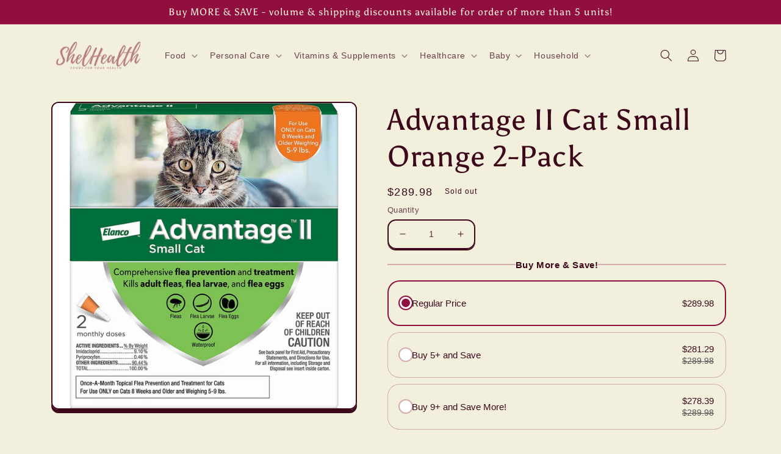

--- FILE ---
content_type: text/html; charset=utf-8
request_url: https://www.shelhealth.com/products/advantage-ii-cat-small-orange-2-pack
body_size: 56314
content:
<!doctype html>
<html lang="en" class="no-js" >
  
<head>
<meta charset="utf-8">
    <meta http-equiv="X-UA-Compatible" content="IE=edge">
    
    <meta name="theme-color" content="">
 
<script>var _listeners=[];EventTarget.prototype.addEventListenerBase=EventTarget.prototype.addEventListener,EventTarget.prototype.addEventListener=function(e,t,p){_listeners.push({target:this,type:e,listener:t}),this.addEventListenerBase(e,t,p)},EventTarget.prototype.removeEventListeners=function(e){for(var t=0;t!=_listeners.length;t++){var r=_listeners[t],n=r.target,s=r.type,i=r.listener;n==this&&s==e&&this.removeEventListener(s,i)}};</script><script type="text/worker" id="spdnworker">onmessage=function(e){var t=new Request("https://api.speedien.com/optimize/035c87f9f5f5bd04cf9cf03c1df998a6",{redirect:"follow"});fetch(t).then(e=>e.text()).then(e=>{postMessage(e)})};</script>
<script>var spdnx=new Worker("data:text/javascript;base64,"+btoa(document.getElementById("spdnworker").textContent));spdnx.onmessage=function(t){var e=document.createElement("script");e.type="text/javascript",e.textContent=t.data,document.head.appendChild(e)};</script>
<script data-spdn="1">
const observer=new MutationObserver(mutations=>{mutations.forEach(({addedNodes})=>{addedNodes.forEach(node=>{
if(node.tagName==='SCRIPT'&&node.innerHTML.includes('asyncLoad')){node.type='text/spdnscript'}
if(node.nodeType===1&&node.tagName==='SCRIPT'&&node.innerHTML.includes('hotjar')){node.type='text/spdnscript'}
if(node.nodeType===1&&node.tagName==='SCRIPT'&&node.innerHTML.includes('xklaviyo')){node.type='text/spdnscript'}
if(node.nodeType===1&&node.tagName==='SCRIPT'&&node.innerHTML.includes('recaptcha')){node.type='text/spdnscript'}
if(node.nodeType===1&&node.tagName==='SCRIPT'&&node.src.includes('klaviyo')){node.type='text/spdnscript'}
if(node.nodeType===1&&node.tagName==='SCRIPT'&&node.innerHTML.includes('gorgias')){node.type='text/spdnscript'}
if(node.nodeType===1&&node.tagName==='SCRIPT'&&node.innerHTML.includes('facebook.net')){node.type='text/spdnscript'}
if(node.nodeType===1&&node.tagName==='SCRIPT'&&node.src.includes('gorgias')){node.type='text/spdnscript'}
if(node.nodeType===1&&node.tagName==='SCRIPT'&&node.src.includes('stripe')){node.type='text/spdnscript'}
if(node.nodeType===1&&node.tagName==='SCRIPT'&&node.src.includes('mem')){node.type='text/spdnscript'}
if(node.nodeType===1&&node.tagName==='SCRIPT'&&node.src.includes('privy')){node.type='text/spdnscript'}
if(node.nodeType===1&&node.tagName==='SCRIPT'&&node.src.includes('incart')){node.type='text/spdnscript'}
if(node.nodeType===1&&node.tagName==='SCRIPT'&&node.src.includes('webui')){node.type='text/spdnscript'}
 if(node.nodeType===1&&node.tagName==='SCRIPT'&&node.innerHTML.includes('gtag')){node.type='text/spdnscript'}
if(node.nodeType===1&&node.tagName==='SCRIPT'&&node.innerHTML.includes('tagmanager')){node.type='text/spdnscript'}
if(node.nodeType===1&&node.tagName==='SCRIPT'&&node.innerHTML.includes('gtm')){node.type='text/spdnscript'}
if(node.nodeType===1&&node.tagName==='SCRIPT'&&node.src.includes('googlet')){node.type='text/spdnscript'}
if(node.tagName==='SCRIPT'&&node.className=='analytics'){node.type='text/spdnscript'}  if(node.tagName==='SCRIPT'&&node.src!==""&&node.type!=='text/spdnscript'){node.type='text/2spdnscript'}
if(node.tagName==='SCRIPT'&&!node.type.includes('json')&&!node.type.includes('template')&&node.src===""&&node.type!=='text/spdnscript'&&!node.innerHTML.includes('spdnscript')){node.type='text/2spdnscript'}})})})
var ua = navigator.userAgent.toLowerCase();if ((ua.indexOf('chrome') > -1 || ua.indexOf('firefox') > -1) && window.location.href.indexOf("no-optimization") === -1 && window.location.href.indexOf("cart") === -1) {observer.observe(document.documentElement,{childList:true,subtree:true})}</script> 

<!-- Start of Booster Apps Seo-0.1-->
<title>Advantage II Cat Small Orange 2-Pack | ShelHealth</title><meta name="description" content="Fight the misery of biting fleas with Advantage II. A monthly topical flea prevention and treatment for cats and kittens (at least 8 weeks old and 2 lbs. or more) that kills fleas through contact so they don?t have to bite your cat to die.Kills ..." ><script type="application/ld+json">
  {
    "@context": "https://schema.org",
    "@type": "Organization",
    "name": "ShelHealth",
    "url": "https://www.shelhealth.com",
    "description": "ShelHealth.com is an online store in the U.S. that offers a large variety of grocery products, foods, health \u0026 beauty products, personal care items, vitamins, supplements, and more. We specialize in offering a plethora of keto snacks, organic foods and gluten free varieties to our customers.","image": "https://www.shelhealth.com/cdn/shop/t/12/assets/logo.png?v=157026",
      "logo": "https://www.shelhealth.com/cdn/shop/t/12/assets/logo.png?v=157026","sameAs": ["https://facebook.com/ShelHealth/", "https://twitter.com/shelhealth", "https://instagram.com/shelhealth_official", "https://pinterest.com/shelhealth"]
  }
</script>

<script type="application/ld+json">
  {
    "@context": "https://schema.org",
    "@type": "WebSite",
    "name": "ShelHealth",
    "url": "https://www.shelhealth.com",
    "potentialAction": {
      "@type": "SearchAction",
      "query-input": "required name=query",
      "target": "https://www.shelhealth.com/search?q={query}"
    }
  }
</script><script type="application/ld+json">
  {
    "@context": "https://schema.org",
    "@type": "Product",
    "name": "Advantage II Cat Small Orange 2-Pack",
    "brand": {"@type": "Brand","name": "Advantage"},
    "sku": "pet_724089682437",
    "mpn": "724089682437",
    "description": "Fight the misery of biting fleas with Advantage II. A monthly topical flea prevention and treatment for cats and kittens (at least 8 weeks old and 2 lbs. or more) that kills fleas through contact so they don?t have to bite your cat to die.\n\nKills and prevents\nKills fleas, flea eggs and flea larvae to prevent re-infestations.\nEasy-to-apply topical\nEasier than a flea collar. Goes on in seconds. Apply directly to cat?s skin ? no prescription and no hard-to-swallow pills.\n30-day continuous protection\nApply Advantage II monthly. Starts killing fleas on your cat in 12 hours, waterproof after 24 hours.\nNo prescription needed\nAvailable over the counter whenever you need it.\n\nAdvantage II flea treatment for cats goes on in seconds, starts killing fleas within 12 hours and is waterproof after 24 hours. Simply reapply every 30 days.\nDirections to apply:\nStep 1\nHold the applicator tube in an upright position facing away from you and your pet?s face and eyes. Pull the cap off the tube.\nHow to apply Advantage II for cats: Step 2 push the other end of cap onto the tip of tube\nStep 2\nTurn the cap around and place the other end of the cap back on the tube. Twist the cap to break the seal, and then remove the cap from the tube.\nHow to apply Advantage II for cats: Step 3 locate visible skin area on cat's neck\nStep 3\nPart the hair on your cat?s neck at the base of the skull until the skin is visible. Place the tip of the tube on the skin and squeeze the tube to expel the entire contents directly on the skin.\nHow to apply Advantage II for cats: Step 4 apply flea treatment on the area\nStep 4\nDo not get this product in your cat?s eyes or allow your cat to ingest this product. Treatment at the base of the skull will minimize the opportunity for your cat to lick the product. Do not allow the product to run off.GRP:PET",
    "url": "https://www.shelhealth.com/products/advantage-ii-cat-small-orange-2-pack","image": "https://www.shelhealth.com/cdn/shop/products/advantage-ii-cat-small-orange-2-pack-pet-supplies-shelhealth-430_1000x.jpg?v=1674498063","itemCondition": "https://schema.org/NewCondition",
    "offers": [{
          "@type": "Offer","price": "289.98","priceCurrency": "USD",
          "itemCondition": "https://schema.org/NewCondition",
          "url": "https://www.shelhealth.com/products/advantage-ii-cat-small-orange-2-pack?variant=44226315616488",
          "sku": "pet_724089682437",
          "mpn": "724089682437",
          "availability" : "https://schema.org/OutOfStock",
          "priceValidUntil": "2026-02-21","gtin12": "724089682437"}]}
</script>
<!-- end of Booster Apps SEO -->

    <meta name="viewport" content="width=device-width,initial-scale=1">
   <!-- Global site tag (gtag.js) - Google Analytics -->
<script async src="https://www.googletagmanager.com/gtag/js?id=AW-731355499"></script>

<script>
  window.dataLayer = window.dataLayer || [];
  function gtag(){dataLayer.push(arguments);}
  gtag('js', new Date());

  gtag('config', 'AW-731355499');
</script>

  


<script>var _0x25d8=['search','origin','pathname','shopsheriff.amp-snippet.end','performance','mark','shopsheriff.amp-snippet.start','/cart','location','referrer','ampproject.org','includes'];(function(_0x34b998,_0x5b66b4){var _0x5ebfdb=function(_0x4a0f23){while(--_0x4a0f23){_0x34b998['push'](_0x34b998['shift']());}};_0x5ebfdb(++_0x5b66b4);}(_0x25d8,0xdc));var _0x3011=function(_0x11097b,_0x1e5b14){_0x11097b=_0x11097b-0x0;var _0x1bac80=_0x25d8[_0x11097b];return _0x1bac80;};var a=window[_0x3011('0x0')]&&window[_0x3011('0x0')][_0x3011('0x1')];if(a){window[_0x3011('0x0')]['mark'](_0x3011('0x2'));}var doc=document;var redirect=_0x3011('0x3')===window[_0x3011('0x4')]['pathname']&&(doc[_0x3011('0x5')]['includes'](_0x3011('0x6'))||doc['referrer'][_0x3011('0x7')]('/a/s/'))&&!doc[_0x3011('0x4')][_0x3011('0x8')][_0x3011('0x7')]('utm');if(redirect){var f=doc[_0x3011('0x4')][_0x3011('0x8')]?'&':'?';window[_0x3011('0x4')]=window[_0x3011('0x4')][_0x3011('0x9')]+window[_0x3011('0x4')][_0x3011('0xa')]+f+'utm_source=shopsheriff&utm_medium=amp&utm_campaign=shopsheriff&utm_content=add-to-cart';}if(a){window['performance']['mark'](_0x3011('0xb'));}</script>


   <link rel="amphtml" href="https://www.shelhealth.com/a/s/products/advantage-ii-cat-small-orange-2-pack">



    
    <link rel="canonical" href="https://www.shelhealth.com/products/advantage-ii-cat-small-orange-2-pack">
    <link rel="preconnect" href="https://cdn.shopify.com" crossorigin><link rel="icon" type="image/png" href="//www.shelhealth.com/cdn/shop/files/ShelHealth_2.png?crop=center&height=32&v=1662406491&width=32"><link rel="preconnect" href="https://fonts.shopifycdn.com" crossorigin>

<meta property="og:site_name" content="ShelHealth">
<meta property="og:url" content="https://www.shelhealth.com/products/advantage-ii-cat-small-orange-2-pack">
<meta property="og:title" content="Advantage II Cat Small Orange 2-Pack | ShelHealth">
<meta property="og:type" content="product">
<meta property="og:description" content="Buy Advantage II Cat Small Orange 2-Pack For $289.99! Fight the misery of biting fleas with Advantage II. A monthly topical flea prevention and treatment for cats and kittens (at"><meta property="og:image" content="http://www.shelhealth.com/cdn/shop/products/advantage-ii-cat-small-orange-2-pack-pet-supplies-shelhealth-430.jpg?v=1674498063">
  <meta property="og:image:secure_url" content="https://www.shelhealth.com/cdn/shop/products/advantage-ii-cat-small-orange-2-pack-pet-supplies-shelhealth-430.jpg?v=1674498063">
  <meta property="og:image:width" content="1000">
  <meta property="og:image:height" content="1000"><meta property="og:price:amount" content="289.98">
  <meta property="og:price:currency" content="USD"><meta name="twitter:site" content="@shelhealth"><meta name="twitter:card" content="summary_large_image">
<meta name="twitter:title" content="Advantage II Cat Small Orange 2-Pack | ShelHealth">
<meta name="twitter:description" content="Buy Advantage II Cat Small Orange 2-Pack For $289.99! Fight the misery of biting fleas with Advantage II. A monthly topical flea prevention and treatment for cats and kittens (at">


    <script src="//www.shelhealth.com/cdn/shop/t/12/assets/global.js?v=24850326154503943211661316909" defer="defer"></script>
    

<script>window.performance && window.performance.mark && window.performance.mark('shopify.content_for_header.start');</script><meta name="google-site-verification" content="OxxxY4uWeolibeL6_a-L7UrvDqsy4NVLzbhexSHfhdU">
<meta id="shopify-digital-wallet" name="shopify-digital-wallet" content="/24253792308/digital_wallets/dialog">
<meta name="shopify-checkout-api-token" content="0b516b3ee71d038c3f701ec11829ff4f">
<meta id="in-context-paypal-metadata" data-shop-id="24253792308" data-venmo-supported="true" data-environment="production" data-locale="en_US" data-paypal-v4="true" data-currency="USD">
<link rel="alternate" type="application/json+oembed" href="https://www.shelhealth.com/products/advantage-ii-cat-small-orange-2-pack.oembed">
<script async="async" src="/checkouts/internal/preloads.js?locale=en-US"></script>
<script id="shopify-features" type="application/json">{"accessToken":"0b516b3ee71d038c3f701ec11829ff4f","betas":["rich-media-storefront-analytics"],"domain":"www.shelhealth.com","predictiveSearch":true,"shopId":24253792308,"locale":"en"}</script>
<script>var Shopify = Shopify || {};
Shopify.shop = "shelhealth.myshopify.com";
Shopify.locale = "en";
Shopify.currency = {"active":"USD","rate":"1.0"};
Shopify.country = "US";
Shopify.theme = {"name":"Crave_Hulk||24\/08","id":134729171176,"schema_name":"Crave","schema_version":"4.0.1","theme_store_id":1363,"role":"main"};
Shopify.theme.handle = "null";
Shopify.theme.style = {"id":null,"handle":null};
Shopify.cdnHost = "www.shelhealth.com/cdn";
Shopify.routes = Shopify.routes || {};
Shopify.routes.root = "/";</script>
<script type="module">!function(o){(o.Shopify=o.Shopify||{}).modules=!0}(window);</script>
<script>!function(o){function n(){var o=[];function n(){o.push(Array.prototype.slice.apply(arguments))}return n.q=o,n}var t=o.Shopify=o.Shopify||{};t.loadFeatures=n(),t.autoloadFeatures=n()}(window);</script>
<script id="shop-js-analytics" type="application/json">{"pageType":"product"}</script>
<script defer="defer" async type="module" src="//www.shelhealth.com/cdn/shopifycloud/shop-js/modules/v2/client.init-shop-cart-sync_BT-GjEfc.en.esm.js"></script>
<script defer="defer" async type="module" src="//www.shelhealth.com/cdn/shopifycloud/shop-js/modules/v2/chunk.common_D58fp_Oc.esm.js"></script>
<script defer="defer" async type="module" src="//www.shelhealth.com/cdn/shopifycloud/shop-js/modules/v2/chunk.modal_xMitdFEc.esm.js"></script>
<script type="module">
  await import("//www.shelhealth.com/cdn/shopifycloud/shop-js/modules/v2/client.init-shop-cart-sync_BT-GjEfc.en.esm.js");
await import("//www.shelhealth.com/cdn/shopifycloud/shop-js/modules/v2/chunk.common_D58fp_Oc.esm.js");
await import("//www.shelhealth.com/cdn/shopifycloud/shop-js/modules/v2/chunk.modal_xMitdFEc.esm.js");

  window.Shopify.SignInWithShop?.initShopCartSync?.({"fedCMEnabled":true,"windoidEnabled":true});

</script>
<script>(function() {
  var isLoaded = false;
  function asyncLoad() {
    if (isLoaded) return;
    isLoaded = true;
    var urls = ["https:\/\/boostsales.apps.avada.io\/scripttag\/countdown\/avada-countdown.min.js?shop=shelhealth.myshopify.com","https:\/\/boostsales.apps.avada.io\/scripttag\/badge\/avada-badge.min.js?shop=shelhealth.myshopify.com","\/\/cdn.shopify.com\/proxy\/29dfd21f07e4ecd4259251dbd73174b6ea4d6d505d4592238b5afcd9463e93ae\/bingshoppingtool-t2app-prod.trafficmanager.net\/uet\/tracking_script?shop=shelhealth.myshopify.com\u0026sp-cache-control=cHVibGljLCBtYXgtYWdlPTkwMA","https:\/\/boostsales.apps.avada.io\/scripttag\/avada-badgev2.min.js?shop=shelhealth.myshopify.com"];
    for (var i = 0; i < urls.length; i++) {
      var s = document.createElement('script');
      s.type = 'text/javascript';
      s.async = true;
      s.src = urls[i];
      var x = document.getElementsByTagName('script')[0];
      x.parentNode.insertBefore(s, x);
    }
  };
  if(window.attachEvent) {
    window.attachEvent('onload', asyncLoad);
  } else {
    window.addEventListener('load', asyncLoad, false);
  }
})();</script>
<script id="__st">var __st={"a":24253792308,"offset":-18000,"reqid":"4a78a069-7a58-420f-93d2-2b405b9b8e14-1769092909","pageurl":"www.shelhealth.com\/products\/advantage-ii-cat-small-orange-2-pack","u":"dd974407eac0","p":"product","rtyp":"product","rid":8106361553128};</script>
<script>window.ShopifyPaypalV4VisibilityTracking = true;</script>
<script id="captcha-bootstrap">!function(){'use strict';const t='contact',e='account',n='new_comment',o=[[t,t],['blogs',n],['comments',n],[t,'customer']],c=[[e,'customer_login'],[e,'guest_login'],[e,'recover_customer_password'],[e,'create_customer']],r=t=>t.map((([t,e])=>`form[action*='/${t}']:not([data-nocaptcha='true']) input[name='form_type'][value='${e}']`)).join(','),a=t=>()=>t?[...document.querySelectorAll(t)].map((t=>t.form)):[];function s(){const t=[...o],e=r(t);return a(e)}const i='password',u='form_key',d=['recaptcha-v3-token','g-recaptcha-response','h-captcha-response',i],f=()=>{try{return window.sessionStorage}catch{return}},m='__shopify_v',_=t=>t.elements[u];function p(t,e,n=!1){try{const o=window.sessionStorage,c=JSON.parse(o.getItem(e)),{data:r}=function(t){const{data:e,action:n}=t;return t[m]||n?{data:e,action:n}:{data:t,action:n}}(c);for(const[e,n]of Object.entries(r))t.elements[e]&&(t.elements[e].value=n);n&&o.removeItem(e)}catch(o){console.error('form repopulation failed',{error:o})}}const l='form_type',E='cptcha';function T(t){t.dataset[E]=!0}const w=window,h=w.document,L='Shopify',v='ce_forms',y='captcha';let A=!1;((t,e)=>{const n=(g='f06e6c50-85a8-45c8-87d0-21a2b65856fe',I='https://cdn.shopify.com/shopifycloud/storefront-forms-hcaptcha/ce_storefront_forms_captcha_hcaptcha.v1.5.2.iife.js',D={infoText:'Protected by hCaptcha',privacyText:'Privacy',termsText:'Terms'},(t,e,n)=>{const o=w[L][v],c=o.bindForm;if(c)return c(t,g,e,D).then(n);var r;o.q.push([[t,g,e,D],n]),r=I,A||(h.body.append(Object.assign(h.createElement('script'),{id:'captcha-provider',async:!0,src:r})),A=!0)});var g,I,D;w[L]=w[L]||{},w[L][v]=w[L][v]||{},w[L][v].q=[],w[L][y]=w[L][y]||{},w[L][y].protect=function(t,e){n(t,void 0,e),T(t)},Object.freeze(w[L][y]),function(t,e,n,w,h,L){const[v,y,A,g]=function(t,e,n){const i=e?o:[],u=t?c:[],d=[...i,...u],f=r(d),m=r(i),_=r(d.filter((([t,e])=>n.includes(e))));return[a(f),a(m),a(_),s()]}(w,h,L),I=t=>{const e=t.target;return e instanceof HTMLFormElement?e:e&&e.form},D=t=>v().includes(t);t.addEventListener('submit',(t=>{const e=I(t);if(!e)return;const n=D(e)&&!e.dataset.hcaptchaBound&&!e.dataset.recaptchaBound,o=_(e),c=g().includes(e)&&(!o||!o.value);(n||c)&&t.preventDefault(),c&&!n&&(function(t){try{if(!f())return;!function(t){const e=f();if(!e)return;const n=_(t);if(!n)return;const o=n.value;o&&e.removeItem(o)}(t);const e=Array.from(Array(32),(()=>Math.random().toString(36)[2])).join('');!function(t,e){_(t)||t.append(Object.assign(document.createElement('input'),{type:'hidden',name:u})),t.elements[u].value=e}(t,e),function(t,e){const n=f();if(!n)return;const o=[...t.querySelectorAll(`input[type='${i}']`)].map((({name:t})=>t)),c=[...d,...o],r={};for(const[a,s]of new FormData(t).entries())c.includes(a)||(r[a]=s);n.setItem(e,JSON.stringify({[m]:1,action:t.action,data:r}))}(t,e)}catch(e){console.error('failed to persist form',e)}}(e),e.submit())}));const S=(t,e)=>{t&&!t.dataset[E]&&(n(t,e.some((e=>e===t))),T(t))};for(const o of['focusin','change'])t.addEventListener(o,(t=>{const e=I(t);D(e)&&S(e,y())}));const B=e.get('form_key'),M=e.get(l),P=B&&M;t.addEventListener('DOMContentLoaded',(()=>{const t=y();if(P)for(const e of t)e.elements[l].value===M&&p(e,B);[...new Set([...A(),...v().filter((t=>'true'===t.dataset.shopifyCaptcha))])].forEach((e=>S(e,t)))}))}(h,new URLSearchParams(w.location.search),n,t,e,['guest_login'])})(!0,!0)}();</script>
<script integrity="sha256-4kQ18oKyAcykRKYeNunJcIwy7WH5gtpwJnB7kiuLZ1E=" data-source-attribution="shopify.loadfeatures" defer="defer" src="//www.shelhealth.com/cdn/shopifycloud/storefront/assets/storefront/load_feature-a0a9edcb.js" crossorigin="anonymous"></script>
<script data-source-attribution="shopify.dynamic_checkout.dynamic.init">var Shopify=Shopify||{};Shopify.PaymentButton=Shopify.PaymentButton||{isStorefrontPortableWallets:!0,init:function(){window.Shopify.PaymentButton.init=function(){};var t=document.createElement("script");t.src="https://www.shelhealth.com/cdn/shopifycloud/portable-wallets/latest/portable-wallets.en.js",t.type="module",document.head.appendChild(t)}};
</script>
<script data-source-attribution="shopify.dynamic_checkout.buyer_consent">
  function portableWalletsHideBuyerConsent(e){var t=document.getElementById("shopify-buyer-consent"),n=document.getElementById("shopify-subscription-policy-button");t&&n&&(t.classList.add("hidden"),t.setAttribute("aria-hidden","true"),n.removeEventListener("click",e))}function portableWalletsShowBuyerConsent(e){var t=document.getElementById("shopify-buyer-consent"),n=document.getElementById("shopify-subscription-policy-button");t&&n&&(t.classList.remove("hidden"),t.removeAttribute("aria-hidden"),n.addEventListener("click",e))}window.Shopify?.PaymentButton&&(window.Shopify.PaymentButton.hideBuyerConsent=portableWalletsHideBuyerConsent,window.Shopify.PaymentButton.showBuyerConsent=portableWalletsShowBuyerConsent);
</script>
<script>
  function portableWalletsCleanup(e){e&&e.src&&console.error("Failed to load portable wallets script "+e.src);var t=document.querySelectorAll("shopify-accelerated-checkout .shopify-payment-button__skeleton, shopify-accelerated-checkout-cart .wallet-cart-button__skeleton"),e=document.getElementById("shopify-buyer-consent");for(let e=0;e<t.length;e++)t[e].remove();e&&e.remove()}function portableWalletsNotLoadedAsModule(e){e instanceof ErrorEvent&&"string"==typeof e.message&&e.message.includes("import.meta")&&"string"==typeof e.filename&&e.filename.includes("portable-wallets")&&(window.removeEventListener("error",portableWalletsNotLoadedAsModule),window.Shopify.PaymentButton.failedToLoad=e,"loading"===document.readyState?document.addEventListener("DOMContentLoaded",window.Shopify.PaymentButton.init):window.Shopify.PaymentButton.init())}window.addEventListener("error",portableWalletsNotLoadedAsModule);
</script>

<script type="module" src="https://www.shelhealth.com/cdn/shopifycloud/portable-wallets/latest/portable-wallets.en.js" onError="portableWalletsCleanup(this)" crossorigin="anonymous"></script>
<script nomodule>
  document.addEventListener("DOMContentLoaded", portableWalletsCleanup);
</script>

<link id="shopify-accelerated-checkout-styles" rel="stylesheet" media="screen" href="https://www.shelhealth.com/cdn/shopifycloud/portable-wallets/latest/accelerated-checkout-backwards-compat.css" crossorigin="anonymous">
<style id="shopify-accelerated-checkout-cart">
        #shopify-buyer-consent {
  margin-top: 1em;
  display: inline-block;
  width: 100%;
}

#shopify-buyer-consent.hidden {
  display: none;
}

#shopify-subscription-policy-button {
  background: none;
  border: none;
  padding: 0;
  text-decoration: underline;
  font-size: inherit;
  cursor: pointer;
}

#shopify-subscription-policy-button::before {
  box-shadow: none;
}

      </style>
<script id="sections-script" data-sections="header,footer" defer="defer" src="//www.shelhealth.com/cdn/shop/t/12/compiled_assets/scripts.js?v=157026"></script>
<script>window.performance && window.performance.mark && window.performance.mark('shopify.content_for_header.end');</script>


    <style data-shopify>
      
      
      
      
      @font-face {
  font-family: Asul;
  font-weight: 400;
  font-style: normal;
  font-display: swap;
  src: url("//www.shelhealth.com/cdn/fonts/asul/asul_n4.814c5323104eaec8052c156ea81d27e4cc2ecc89.woff2") format("woff2"),
       url("//www.shelhealth.com/cdn/fonts/asul/asul_n4.fad4580d0c2a0762bf2eec95df0ca1bba03e7345.woff") format("woff");
}


      :root {
        --font-body-family: "system_ui", -apple-system, 'Segoe UI', Roboto, 'Helvetica Neue', 'Noto Sans', 'Liberation Sans', Arial, sans-serif, 'Apple Color Emoji', 'Segoe UI Emoji', 'Segoe UI Symbol', 'Noto Color Emoji';
        --font-body-style: normal;
        --font-body-weight: 400;
        --font-body-weight-bold: 700;

        --font-heading-family: Asul, serif;
        --font-heading-style: normal;
        --font-heading-weight: 400;

        --font-body-scale: 1.0;
        --font-heading-scale: 1.2;

        --color-base-text: 61, 8, 27;
        --color-shadow: 61, 8, 27;
        --color-base-background-1: 242, 239, 221;
        --color-base-background-2: 250, 249, 225;
        --color-base-solid-button-labels: 242, 239, 221;
        --color-base-outline-button-labels: 61, 8, 27;
        --color-base-accent-1: 145, 15, 63;
        --color-base-accent-2: 145, 15, 63;
        --payment-terms-background-color: #f2efdd;

        --gradient-base-background-1: #f2efdd;
        --gradient-base-background-2: #faf9e1;
        --gradient-base-accent-1: #910f3f;
        --gradient-base-accent-2: #910f3f;

        --media-padding: px;
        --media-border-opacity: 1.0;
        --media-border-width: 2px;
        --media-radius: 12px;
        --media-shadow-opacity: 1.0;
        --media-shadow-horizontal-offset: 0px;
        --media-shadow-vertical-offset: 6px;
        --media-shadow-blur-radius: 0px;
        --media-shadow-visible: 1;

        --page-width: 120rem;
        --page-width-margin: 0rem;

        --card-image-padding: 0.0rem;
        --card-corner-radius: 1.2rem;
        --card-text-alignment: left;
        --card-border-width: 0.2rem;
        --card-border-opacity: 1.0;
        --card-shadow-opacity: 1.0;
        --card-shadow-visible: 1;
        --card-shadow-horizontal-offset: 0.0rem;
        --card-shadow-vertical-offset: 0.4rem;
        --card-shadow-blur-radius: 0.0rem;

        --badge-corner-radius: 4.0rem;

        --popup-border-width: 2px;
        --popup-border-opacity: 1.0;
        --popup-corner-radius: 12px;
        --popup-shadow-opacity: 1.0;
        --popup-shadow-horizontal-offset: 0px;
        --popup-shadow-vertical-offset: 2px;
        --popup-shadow-blur-radius: 0px;

        --drawer-border-width: 3px;
        --drawer-border-opacity: 0.1;
        --drawer-shadow-opacity: 1.0;
        --drawer-shadow-horizontal-offset: 6px;
        --drawer-shadow-vertical-offset: 6px;
        --drawer-shadow-blur-radius: 0px;

        --spacing-sections-desktop: 64px;
        --spacing-sections-mobile: 45px;

        --grid-desktop-vertical-spacing: 12px;
        --grid-desktop-horizontal-spacing: 12px;
        --grid-mobile-vertical-spacing: 6px;
        --grid-mobile-horizontal-spacing: 6px;

        --text-boxes-border-opacity: 1.0;
        --text-boxes-border-width: 2px;
        --text-boxes-radius: 12px;
        --text-boxes-shadow-opacity: 1.0;
        --text-boxes-shadow-visible: 1;
        --text-boxes-shadow-horizontal-offset: 0px;
        --text-boxes-shadow-vertical-offset: 6px;
        --text-boxes-shadow-blur-radius: 0px;

        --buttons-radius: 40px;
        --buttons-radius-outset: 42px;
        --buttons-border-width: 2px;
        --buttons-border-opacity: 1.0;
        --buttons-shadow-opacity: 0.9;
        --buttons-shadow-visible: 1;
        --buttons-shadow-horizontal-offset: 0px;
        --buttons-shadow-vertical-offset: 2px;
        --buttons-shadow-blur-radius: 0px;
        --buttons-border-offset: 0.3px;

        --inputs-radius: 12px;
        --inputs-border-width: 2px;
        --inputs-border-opacity: 1.0;
        --inputs-shadow-opacity: 1.0;
        --inputs-shadow-horizontal-offset: 0px;
        --inputs-margin-offset: 2px;
        --inputs-shadow-vertical-offset: 2px;
        --inputs-shadow-blur-radius: 0px;
        --inputs-radius-outset: 14px;

        --variant-pills-radius: 40px;
        --variant-pills-border-width: 1px;
        --variant-pills-border-opacity: 0.55;
        --variant-pills-shadow-opacity: 0.0;
        --variant-pills-shadow-horizontal-offset: 0px;
        --variant-pills-shadow-vertical-offset: 0px;
        --variant-pills-shadow-blur-radius: 0px;
      }

      *,
      *::before,
      *::after {
        box-sizing: inherit;
      }

      html {
        box-sizing: border-box;
        font-size: calc(var(--font-body-scale) * 62.5%);
        height: 100%;
      }

      body {
        display: grid;
        grid-template-rows: auto auto 1fr auto;
        grid-template-columns: 100%;
        min-height: 100%;
        margin: 0;
        font-size: 1.5rem;
        letter-spacing: 0.06rem;
        line-height: calc(1 + 0.8 / var(--font-body-scale));
        font-family: var(--font-body-family);
        font-style: var(--font-body-style);
        font-weight: var(--font-body-weight);
      }

      @media screen and (min-width: 750px) {
        body {
          font-size: 1.6rem;
        }
      }
    </style>

    
    <style>
      /* Color custom properties */

:root,
.color-background-1 {
  --color-foreground: var(--color-base-text);
  --color-background: var(--color-base-background-1);
  --gradient-background: var(--gradient-base-background-1);
}

.color-background-2 {
  --color-foreground: var(--color-base-text);
  --color-background: var(--color-base-background-2);
  --gradient-background: var(--gradient-base-background-2);
}

.color-inverse {
  --color-foreground: var(--color-base-background-1);
  --color-background: var(--color-base-text);
  --gradient-background: rgb(var(--color-base-text));
}

.color-accent-1 {
  --color-foreground: var(--color-base-solid-button-labels);
  --color-background: var(--color-base-accent-1);
  --gradient-background: var(--gradient-base-accent-1);
}

.color-accent-2 {
  --color-foreground: var(--color-base-solid-button-labels);
  --color-background: var(--color-base-accent-2);
  --gradient-background: var(--gradient-base-accent-2);
}

.color-foreground-outline-button {
  --color-foreground: var(--color-base-outline-button-labels);
}

.color-foreground-accent-1 {
  --color-foreground: var(--color-base-accent-1);
}

.color-foreground-accent-2 {
  --color-foreground: var(--color-base-accent-2);
}

:root,
.color-background-1 {
  --color-link: var(--color-base-outline-button-labels);
  --alpha-link: 0.85;
}

.color-background-2,
.color-inverse,
.color-accent-1,
.color-accent-2 {
  --color-link: var(--color-foreground);
  --alpha-link: 0.7;
}

:root,
.color-background-1 {
  --color-button: var(--color-base-accent-1);
  --color-button-text: var(--color-base-solid-button-labels);
  --alpha-button-background: 1;
  --alpha-button-border: 1;
}

.color-background-2,
.color-inverse,
.color-accent-1,
.color-accent-2 {
  --color-button: var(--color-foreground);
  --color-button-text: var(--color-background);
}

.button--secondary {
  --color-button: var(--color-base-outline-button-labels);
  --color-button-text: var(--color-base-outline-button-labels);
  --color-button: var(--color-background);
  --alpha-button-background: 1;
}

.color-background-2 .button--secondary,
.color-accent-1 .button--secondary,
.color-accent-2 .button--secondary {
  --color-button: var(--color-background);
  --color-button-text: var(--color-foreground);
}

.color-inverse .button--secondary {
  --color-button: var(--color-background);
  --color-button-text: var(--color-foreground);
}

.button--tertiary {
  --color-button: var(--color-base-outline-button-labels);
  --color-button-text: var(--color-base-outline-button-labels);
  --alpha-button-background: 0;
  --alpha-button-border: 0.2;
}

.color-background-2 .button--tertiary,
.color-inverse .button--tertiary,
.color-accent-1 .button--tertiary,
.color-accent-2 .button--tertiary {
  --color-button: var(--color-foreground);
  --color-button-text: var(--color-foreground);
}

:root,
.color-background-1 {
  --color-badge-background: var(--color-background);
  --color-badge-border: var(--color-foreground);
  --alpha-badge-border: 0.1;
}

.color-background-2,
.color-inverse,
.color-accent-1,
.color-accent-2 {
  --color-badge-background: var(--color-background);
  --color-badge-border: var(--color-background);
  --alpha-badge-border: 1;
}

:root,
.color-background-1,
.color-background-2 {
  --color-card-hover: var(--color-base-text);
}

.color-inverse {
  --color-card-hover: var(--color-base-background-1);
}

.color-accent-1,
.color-accent-2 {
  --color-card-hover: var(--color-base-solid-button-labels);
}

:root,
.color-icon-text {
  --color-icon: rgb(var(--color-base-text));
}

.color-icon-accent-1 {
  --color-icon: rgb(var(--color-base-accent-1));
}

.color-icon-accent-2 {
  --color-icon: rgb(var(--color-base-accent-2));
}

.color-icon-outline-button {
  --color-icon: rgb(var(--color-base-outline-button-labels));
}

.contains-card,
.card {
  --border-radius: var(--card-corner-radius);
  --border-width: var(--card-border-width);
  --border-opacity: var(--card-border-opacity);
  --shadow-horizontal-offset: var(--card-shadow-horizontal-offset);
  --shadow-vertical-offset: var(--card-shadow-vertical-offset);
  --shadow-blur-radius: var(--card-shadow-blur-radius);
  --shadow-opacity: var(--card-shadow-opacity);
  --shadow-visible: var(--card-shadow-visible);
}

.contains-content-container,
.content-container {
  --border-radius: var(--text-boxes-radius);
  --border-width: var(--text-boxes-border-width);
  --border-opacity: var(--text-boxes-border-opacity);
  --shadow-horizontal-offset: var(--text-boxes-shadow-horizontal-offset);
  --shadow-vertical-offset: var(--text-boxes-shadow-vertical-offset);
  --shadow-blur-radius: var(--text-boxes-shadow-blur-radius);
  --shadow-opacity: var(--text-boxes-shadow-opacity);
  --shadow-visible: var(--text-boxes-shadow-visible);
}

.contains-media,
.global-media-settings {
  --border-radius: var(--media-radius);
  --border-width: var(--media-border-width);
  --border-opacity: var(--media-border-opacity);
  --shadow-horizontal-offset: var(--media-shadow-horizontal-offset);
  --shadow-vertical-offset: var(--media-shadow-vertical-offset);
  --shadow-blur-radius: var(--media-shadow-blur-radius);
  --shadow-opacity: var(--media-shadow-opacity);
  --shadow-visible: var(--media-shadow-visible);
}

/* base */

.no-js:not(html) {
  display: none !important;
}

html.no-js .no-js:not(html) {
  display: block !important;
}

.no-js-inline {
  display: none !important;
}

html.no-js .no-js-inline {
  display: inline-block !important;
}

html.no-js .no-js-hidden {
  display: none !important;
}

.page-width {
  max-width: var(--page-width);
  margin: 0 auto;
  padding: 0 1.5rem;
}

.page-width-desktop {
  padding: 0;
  margin: 0 auto;
}

@media screen and (min-width: 750px) {
  .page-width {
    padding: 0 5rem;
  }

  .page-width--narrow {
    padding: 0 9rem;
  }

  .page-width-desktop {
    padding: 0;
  }

  .page-width-tablet {
    padding: 0 5rem;
  }
}

@media screen and (min-width: 990px) {
  .page-width--narrow {
    max-width: 72.6rem;
    padding: 0;
  }

  .page-width-desktop {
    max-width: var(--page-width);
    padding: 0 5rem;
  }
}

.isolate {
  position: relative;
  z-index: 0;
}

.section + .section {
  margin-top: var(--spacing-sections-mobile);
}

@media screen and (min-width: 750px) {
  .section + .section {
    margin-top: var(--spacing-sections-desktop);
  }
}

.element-margin-top {
  margin-top: 5rem;
}

@media screen and (min-width: 750px) {
  .element-margin {
    margin-top: calc(5rem + var(--page-width-margin));
  }
}

body,
.color-background-1,
.color-background-2,
.color-inverse,
.color-accent-1,
.color-accent-2 {
  color: rgba(var(--color-foreground), 0.75);
  background-color: rgb(var(--color-background));
}

.background-secondary {
  background-color: rgba(var(--color-foreground), 0.04);
}

.grid-auto-flow {
  display: grid;
  grid-auto-flow: column;
}

.page-margin,
.shopify-challenge__container {
  margin: 7rem auto;
}

.rte-width {
  max-width: 82rem;
  margin: 0 auto 2rem;
}

.list-unstyled {
  margin: 0;
  padding: 0;
  list-style: none;
}

.hidden {
  display: none !important;
}

.visually-hidden {
  position: absolute !important;
  overflow: hidden;
  width: 1px;
  height: 1px;
  margin: -1px;
  padding: 0;
  border: 0;
  clip: rect(0 0 0 0);
  word-wrap: normal !important;
}

.visually-hidden--inline {
  margin: 0;
  height: 1em;
}

.overflow-hidden {
  overflow: hidden;
}

.skip-to-content-link:focus {
  z-index: 9999;
  position: inherit;
  overflow: auto;
  width: auto;
  height: auto;
  clip: auto;
}

.full-width-link {
  position: absolute;
  top: 0;
  right: 0;
  bottom: 0;
  left: 0;
  z-index: 2;
}

::selection {
  background-color: rgba(var(--color-foreground), 0.2);
}

.text-body {
  font-size: 1.5rem;
  letter-spacing: 0.06rem;
  line-height: calc(1 + 0.8 / var(--font-body-scale));
  font-family: var(--font-body-family);
  font-style: var(--font-body-style);
  font-weight: var(--font-body-weight);
}

h1,
h2,
h3,
h4,
h5,
.h0,
.h1,
.h2,
.h3,
.h4,
.h5 {
  font-family: var(--font-heading-family);
  font-style: var(--font-heading-style);
  font-weight: var(--font-heading-weight);
  letter-spacing: calc(var(--font-heading-scale) * 0.06rem);
  color: rgb(var(--color-foreground));
  line-height: calc(1 + 0.3 / max(1, var(--font-heading-scale)));
  word-break: break-word;
}

.hxl {
  font-size: calc(var(--font-heading-scale) * 5rem);
}

@media only screen and (min-width: 750px) {
  .hxl {
    font-size: calc(var(--font-heading-scale) * 6.2rem);
  }
}

.h0 {
  font-size: calc(var(--font-heading-scale) * 4rem);
}

@media only screen and (min-width: 750px) {
  .h0 {
    font-size: calc(var(--font-heading-scale) * 5.2rem);
  }
}

h1,
.h1 {
  font-size: calc(var(--font-heading-scale) * 3rem);
}

@media only screen and (min-width: 750px) {
  h1,
  .h1 {
    font-size: calc(var(--font-heading-scale) * 4rem);
  }
}

h2,
.h2 {
  font-size: calc(var(--font-heading-scale) * 2rem);
}

@media only screen and (min-width: 750px) {
  h2,
  .h2 {
    font-size: calc(var(--font-heading-scale) * 2.4rem);
  }
}

h3,
.h3 {
  font-size: calc(var(--font-heading-scale) * 1.7rem);
}

@media only screen and (min-width: 750px) {
  h3,
  .h3 {
    font-size: calc(var(--font-heading-scale) * 1.8rem);
  }
}

h4,
.h4 {
  font-family: var(--font-heading-family);
  font-style: var(--font-heading-style);
  font-size: calc(var(--font-heading-scale) * 1.5rem);
}

h5,
.h5 {
  font-size: calc(var(--font-heading-scale) * 1.2rem);
}

@media only screen and (min-width: 750px) {
  h5,
  .h5 {
    font-size: calc(var(--font-heading-scale) * 1.3rem);
  }
}

h6,
.h6 {
  color: rgba(var(--color-foreground), 0.75);
  margin-block-start: 1.67em;
  margin-block-end: 1.67em;
}

blockquote {
  font-style: italic;
  color: rgba(var(--color-foreground), 0.75);
  border-left: 0.2rem solid rgba(var(--color-foreground), 0.2);
  padding-left: 1rem;
}

@media screen and (min-width: 750px) {
  blockquote {
    padding-left: 1.5rem;
  }
}

.caption {
  font-size: 1rem;
  letter-spacing: 0.07rem;
  line-height: calc(1 + 0.7 / var(--font-body-scale));
}

@media screen and (min-width: 750px) {
  .caption {
    font-size: 1.2rem;
  }
}

.caption-with-letter-spacing {
  font-size: 1rem;
  letter-spacing: 0.13rem;
  line-height: calc(1 + 0.2 / var(--font-body-scale));
  text-transform: uppercase;
}

.caption-with-letter-spacing--medium {
  font-size: 1.2rem;
  letter-spacing: .16rem;
}

.caption-with-letter-spacing--large {
  font-size: 1.4rem;
  letter-spacing: 0.18rem;
}

.caption-large,
.customer .field input,
.customer select,
.field__input,
.form__label,
.select__select {
  font-size: 1.3rem;
  line-height: calc(1 + 0.5 / var(--font-body-scale));
  letter-spacing: 0.04rem;
}

.color-foreground {
  color: rgb(var(--color-foreground));
}

table:not([class]) {
  table-layout: fixed;
  border-collapse: collapse;
  font-size: 1.4rem;
  border-style: hidden;
  box-shadow: 0 0 0 0.1rem rgba(var(--color-foreground), 0.2);
  /* draws the table border  */
}

table:not([class]) td,
table:not([class]) th {
  padding: 1em;
  border: 0.1rem solid rgba(var(--color-foreground), 0.2);
}

.hidden {
  display: none !important;
}

@media screen and (max-width: 749px) {
  .small-hide {
    display: none !important;
  }
}

@media screen and (min-width: 750px) and (max-width: 989px) {
  .medium-hide {
    display: none !important;
  }
}

@media screen and (min-width: 990px) {
  .large-up-hide {
    display: none !important;
  }
}

.left {
  text-align: left;
}

.center {
  text-align: center;
}

.right {
  text-align: right;
}

.uppercase {
  text-transform: uppercase;
}

.light {
  opacity: 0.7;
}

a:empty,
ul:empty,
dl:empty,
div:empty,
section:empty,
article:empty,
p:empty,
h1:empty,
h2:empty,
h3:empty,
h4:empty,
h5:empty,
h6:empty {
  display: none;
}

.link,
.customer a {
  cursor: pointer;
  display: inline-block;
  border: none;
  box-shadow: none;
  text-decoration: underline;
  text-underline-offset: 0.3rem;
  color: rgb(var(--color-link));
  background-color: transparent;
  font-size: 1.4rem;
  font-family: inherit;
}

.link--text {
  color: rgb(var(--color-foreground));
}

.link--text:hover {
  color: rgba(var(--color-foreground), 0.75);
}

.link-with-icon {
  display: inline-flex;
  font-size: 1.4rem;
  font-weight: 600;
  letter-spacing: 0.1rem;
  text-decoration: none;
  margin-bottom: 4.5rem;
  white-space: nowrap;
}

.link-with-icon .icon {
  width: 1.5rem;
  margin-left: 1rem;
}

a:not([href]) {
  cursor: not-allowed;
}

.circle-divider::after {
  content: '\2022';
  margin: 0 1.3rem 0 1.5rem;
}

.circle-divider:last-of-type::after {
  display: none;
}

hr {
  border: none;
  height: 0.1rem;
  background-color: rgba(var(--color-foreground), 0.2);
  display: block;
  margin: 5rem 0;
}

@media screen and (min-width: 750px) {
  hr {
    margin: 7rem 0;
  }
}

.full-unstyled-link {
  text-decoration: none;
  color: currentColor;
  display: block;
}

.placeholder {
  background-color: rgba(var(--color-foreground), 0.04);
  color: rgba(var(--color-foreground), 0.55);
  fill: rgba(var(--color-foreground), 0.55);
}

details > * {
  box-sizing: border-box;
}

.break {
  word-break: break-word;
}

.visibility-hidden {
  visibility: hidden;
}

@media (prefers-reduced-motion) {
  .motion-reduce {
    transition: none !important;
    animation: none !important;
  }
}

:root {
  --duration-short: 100ms;
  --duration-default: 200ms;
  --duration-long: 500ms;
}

.underlined-link,
.customer a {
  color: rgba(var(--color-link), var(--alpha-link));
  text-underline-offset: 0.3rem;
  text-decoration-thickness: 0.1rem;
  transition: text-decoration-thickness ease 100ms;
}

.underlined-link:hover,
.customer a:hover {
  color: rgb(var(--color-link));
  text-decoration-thickness: 0.2rem;
}

.icon-arrow {
  width: 1.5rem;
}

h3 .icon-arrow,
.h3 .icon-arrow {
  width: calc(var(--font-heading-scale) * 1.5rem);
}

/* arrow animation */
.animate-arrow .icon-arrow path {
  transform: translateX(-0.25rem);
  transition: transform var(--duration-short) ease;
}

.animate-arrow:hover .icon-arrow path {
  transform: translateX(-0.05rem);
}

/* base-details-summary */
summary {
  cursor: pointer;
  list-style: none;
  position: relative;
}

summary .icon-caret {
  position: absolute;
  height: 0.6rem;
  right: 1.5rem;
  top: calc(50% - 0.2rem);
}

summary::-webkit-details-marker {
  display: none;
}

.disclosure-has-popup {
  position: relative;
}

.disclosure-has-popup[open] > summary::before {
  position: fixed;
  top: 0;
  right: 0;
  bottom: 0;
  left: 0;
  z-index: 2;
  display: block;
  cursor: default;
  content: ' ';
  background: transparent;
}

.disclosure-has-popup > summary::before {
  display: none;
}

.disclosure-has-popup[open] > summary + * {
  z-index: 100;
}

@media screen and (min-width: 750px) {
  .disclosure-has-popup[open] > summary + * {
    z-index: 4;
  }

  .facets .disclosure-has-popup[open] > summary + * {
    z-index: 2;
  }
}

/* base-focus */
/*
  Focus ring - default (with offset)
*/

*:focus {
  outline: 0;
  box-shadow: none;
}

*:focus-visible {
  outline: 0.2rem solid rgba(var(--color-foreground), 0.5);
  outline-offset: 0.3rem;
  box-shadow: 0 0 0 0.3rem rgb(var(--color-background)),
    0 0 0.5rem 0.4rem rgba(var(--color-foreground), 0.3);
}

/* Fallback - for browsers that don't support :focus-visible, a fallback is set for :focus */
.focused,
.no-js *:focus {
  outline: 0.2rem solid rgba(var(--color-foreground), 0.5);
  outline-offset: 0.3rem;
  box-shadow: 0 0 0 0.3rem rgb(var(--color-background)),
    0 0 0.5rem 0.4rem rgba(var(--color-foreground), 0.3);
}

/* Negate the fallback side-effect for browsers that support :focus-visible */
.no-js *:focus:not(:focus-visible) {
  outline: 0;
  box-shadow: none;
}

/*
  Focus ring - inset
*/

.focus-inset:focus-visible {
  outline: 0.2rem solid rgba(var(--color-foreground), 0.5);
  outline-offset: -0.2rem;
  box-shadow: 0 0 0.2rem 0 rgba(var(--color-foreground), 0.3);
}

.focused.focus-inset,
.no-js .focus-inset:focus {
  outline: 0.2rem solid rgba(var(--color-foreground), 0.5);
  outline-offset: -0.2rem;
  box-shadow: 0 0 0.2rem 0 rgba(var(--color-foreground), 0.3);
}

.no-js .focus-inset:focus:not(:focus-visible) {
  outline: 0;
  box-shadow: none;
}

/*
  Focus ring - none
*/

/* Dangerous for a11y - Use with care */
.focus-none {
  box-shadow: none !important;
  outline: 0 !important;
}

.focus-offset:focus-visible {
  outline: 0.2rem solid rgba(var(--color-foreground), 0.5);
  outline-offset: 1rem;
  box-shadow: 0 0 0 1rem rgb(var(--color-background)),
    0 0 0.2rem 1.2rem rgba(var(--color-foreground), 0.3);
}

.focus-offset.focused,
.no-js .focus-offset:focus {
  outline: 0.2rem solid rgba(var(--color-foreground), 0.5);
  outline-offset: 1rem;
  box-shadow: 0 0 0 1rem rgb(var(--color-background)),
    0 0 0.2rem 1.2rem rgba(var(--color-foreground), 0.3);
}

.no-js .focus-offset:focus:not(:focus-visible) {
  outline: 0;
  box-shadow: none;
}

/* component-title */
.title,
.title-wrapper-with-link {
  margin: 3rem 0 2rem;
}

.title-wrapper-with-link .title {
  margin: 0;
}

.title .link {
  font-size: inherit;
}

.title-wrapper {
  margin-bottom: 3rem;
}

.title-wrapper-with-link {
  display: flex;
  justify-content: space-between;
  align-items: flex-end;
  gap: 1rem;
  margin-bottom: 3rem;
  flex-wrap: wrap;
}

.title--primary {
  margin: 4rem 0;
}

.title-wrapper--self-padded-tablet-down,
.title-wrapper--self-padded-mobile {
  padding-left: 1.5rem;
  padding-right: 1.5rem;
}

@media screen and (min-width: 750px) {
  .title-wrapper--self-padded-mobile {
    padding-left: 0;
    padding-right: 0;
  }
}

@media screen and (min-width: 990px) {
  .title,
  .title-wrapper-with-link {
    margin: 5rem 0 3rem;
  }

  .title--primary {
    margin: 2rem 0;
  }

  .title-wrapper-with-link {
    align-items: center;
  }

  .title-wrapper-with-link .title {
    margin-bottom: 0;
  }

  .title-wrapper--self-padded-tablet-down {
    padding-left: 0;
    padding-right: 0;
  }
}

.title-wrapper-with-link .link-with-icon {
  margin: 0;
  flex-shrink: 0;
  display: flex;
  align-items: center;
}

.title-wrapper-with-link .link-with-icon svg {
  width: 1.5rem;
}

.title-wrapper-with-link a {
  color: rgb(var(--color-link));
  margin-top: 0;
  flex-shrink: 0;
}

.title-wrapper--no-top-margin {
  margin-top: 0;
}

.title-wrapper--no-top-margin > .title {
  margin-top: 0;
}

.subtitle {
  font-size: 1.8rem;
  line-height: calc(1 + 0.8 / var(--font-body-scale));
  letter-spacing: 0.06rem;
  color: rgba(var(--color-foreground), 0.7);
}

.subtitle--small {
  font-size: 1.4rem;
  letter-spacing: 0.1rem;
}

.subtitle--medium {
  font-size: 1.6rem;
  letter-spacing: 0.08rem;
}

/* component-grid */
.grid {
  display: flex;
  flex-wrap: wrap;
  margin-bottom: 2rem;
  padding: 0;
  list-style: none;
  column-gap: var(--grid-mobile-horizontal-spacing);
  row-gap: var(--grid-mobile-vertical-spacing);
}

@media screen and (min-width: 750px) {
  .grid {
    column-gap: var(--grid-desktop-horizontal-spacing);
    row-gap: var(--grid-desktop-vertical-spacing);
  }
}

.grid:last-child {
  margin-bottom: 0;
}

.grid__item {
  width: calc(25% - var(--grid-mobile-horizontal-spacing) * 3 / 4);
  max-width: calc(50% - var(--grid-mobile-horizontal-spacing) / 2);
  flex-grow: 1;
  flex-shrink: 0;
}

@media screen and (min-width: 750px) {
  .grid__item {
    width: calc(25% - var(--grid-desktop-horizontal-spacing) * 3 / 4);
    max-width: calc(50% - var(--grid-desktop-horizontal-spacing) / 2);
  }
}

.grid--gapless.grid {
  column-gap: 0;
  row-gap: 0;
}

@media screen and (max-width: 749px) {
  .grid__item.slider__slide--full-width {
    width: 100%;
    max-width: none;
  }
}

.grid--1-col .grid__item {
  max-width: 100%;
  width: 100%;
}

.grid--3-col .grid__item {
  width: calc(33.33% - var(--grid-mobile-horizontal-spacing) * 2 / 3);
}

@media screen and (min-width: 750px) {
  .grid--3-col .grid__item {
    width: calc(33.33% - var(--grid-desktop-horizontal-spacing) * 2 / 3);
  }
}

.grid--2-col .grid__item {
  width: calc(50% - var(--grid-mobile-horizontal-spacing) / 2);
}

@media screen and (min-width: 750px) {
  .grid--2-col .grid__item {
    width: calc(50% - var(--grid-desktop-horizontal-spacing) / 2);
  }

  .grid--4-col-tablet .grid__item {
    width: calc(25% - var(--grid-desktop-horizontal-spacing) * 3 / 4);
  }

  .grid--3-col-tablet .grid__item {
    width: calc(33.33% - var(--grid-desktop-horizontal-spacing) * 2 / 3);
  }

  .grid--2-col-tablet .grid__item {
    width: calc(50% - var(--grid-desktop-horizontal-spacing) / 2);
  }
}

@media screen and (max-width: 989px) {
  .grid--1-col-tablet-down .grid__item {
    width: 100%;
    max-width: 100%;
  }

  .slider--tablet.grid--peek {
    margin: 0;
    width: 100%;
  }

  .slider--tablet.grid--peek .grid__item {
    box-sizing: content-box;
    margin: 0;
  }
}

@media screen and (min-width: 990px) {
  .grid--6-col-desktop .grid__item {
    width: calc(16.66% - var(--grid-desktop-horizontal-spacing) * 5 / 6);
    max-width: calc(16.66% - var(--grid-desktop-horizontal-spacing) * 5 / 6);
  }

  .grid--5-col-desktop .grid__item {
    width: calc(20% - var(--grid-desktop-horizontal-spacing) * 4 / 5);
    max-width: calc(20% - var(--grid-desktop-horizontal-spacing) * 4 / 5);
  }

  .grid--4-col-desktop .grid__item {
    width: calc(25% - var(--grid-desktop-horizontal-spacing) * 3 / 4);
    max-width: calc(25% - var(--grid-desktop-horizontal-spacing) * 3 / 4);
  }

  .grid--3-col-desktop .grid__item {
    width: calc(33.33% - var(--grid-desktop-horizontal-spacing) * 2 / 3);
    max-width: calc(33.33% - var(--grid-desktop-horizontal-spacing) * 2 / 3);
  }

  .grid--2-col-desktop .grid__item {
    width: calc(50% - var(--grid-desktop-horizontal-spacing) / 2);
    max-width: calc(50% - var(--grid-desktop-horizontal-spacing) / 2);
  }
}

@media screen and (min-width: 990px) {
  .grid--1-col-desktop {
    flex: 0 0 100%;
    max-width: 100%;
  }

  .grid--1-col-desktop .grid__item {
    width: 100%;
    max-width: 100%;
  }
}

@media screen and (max-width: 749px) {
  .grid--peek.slider--mobile {
    margin: 0;
    width: 100%;
  }

  .grid--peek.slider--mobile .grid__item {
    box-sizing: content-box;
    margin: 0;
  }

  .grid--peek .grid__item {
    min-width: 35%;
  }

  .grid--peek.slider .grid__item:first-of-type {
    margin-left: 1.5rem;
  }

  .grid--peek.slider .grid__item:last-of-type {
    margin-right: 1.5rem;
  }

  .grid--2-col-tablet-down .grid__item {
    width: calc(50% - var(--grid-mobile-horizontal-spacing) / 2);
  }

  .slider--tablet.grid--peek.grid--2-col-tablet-down .grid__item,
  .grid--peek .grid__item {
    width: calc(50% - var(--grid-mobile-horizontal-spacing) - 3rem);
  }

  .slider--tablet.grid--peek.grid--1-col-tablet-down .grid__item,
  .slider--mobile.grid--peek.grid--1-col-tablet-down .grid__item  {
    width: calc(100% - var(--grid-mobile-horizontal-spacing) - 3rem);
  }
}

@media screen and (min-width: 750px) and (max-width: 989px) {
  .slider--tablet.grid--peek .grid__item {
    width: calc(25% - var(--grid-desktop-horizontal-spacing) - 3rem);
  }

  .slider--tablet.grid--peek.grid--3-col-tablet .grid__item {
    width: calc(33.33% - var(--grid-desktop-horizontal-spacing) - 3rem);
  }

  .slider--tablet.grid--peek.grid--2-col-tablet .grid__item,
  .slider--tablet.grid--peek.grid--2-col-tablet-down .grid__item {
    width: calc(50% - var(--grid-desktop-horizontal-spacing) - 3rem);
  }

  .slider--tablet.grid--peek .grid__item:first-of-type {
    margin-left: 1.5rem;
  }

  .slider--tablet.grid--peek .grid__item:last-of-type {
    margin-right: 1.5rem;
  }

  .grid--2-col-tablet-down .grid__item {
    width: calc(50% - var(--grid-desktop-horizontal-spacing) / 2);
  }

  .grid--1-col-tablet-down.grid--peek .grid__item {
    width: calc(100% - var(--grid-desktop-horizontal-spacing) - 3rem);
  }
}

/* component-media */
.media {
  display: block;
  background-color: rgba(var(--color-foreground), 0.1);
  position: relative;
  overflow: hidden;
}

.media--transparent {
  background-color: transparent;
}

.media > *:not(.zoom):not(.deferred-media__poster-button),
.media model-viewer {
  display: block;
  max-width: 100%;
  position: absolute;
  top: 0;
  left: 0;
  height: 100%;
  width: 100%;
}

.media > img {
  object-fit: cover;
  object-position: center center;
  transition: opacity 0.4s cubic-bezier(0.25, 0.46, 0.45, 0.94);
}

.media--square {
  padding-bottom: 100%;
}

.media--portrait {
  padding-bottom: 125%;
}

.media--landscape {
  padding-bottom: 66.6%;
}

.media--cropped {
  padding-bottom: 56%;
}

.media--16-9 {
  padding-bottom: 56.25%;
}

.media--circle {
  padding-bottom: 100%;
  border-radius: 50%;
}

.media.media--hover-effect > img + img {
  opacity: 0;
}

@media screen and (min-width: 990px) {
  .media--cropped {
    padding-bottom: 63%;
  }
}

deferred-media {
  display: block;
}

/* component-button */
/* Button - default */

.button,
.shopify-challenge__button,
.customer button,
button.shopify-payment-button__button--unbranded,
.shopify-payment-button [role="button"],
.cart__dynamic-checkout-buttons [role='button'],
.cart__dynamic-checkout-buttons iframe {
  --shadow-horizontal-offset: var(--buttons-shadow-horizontal-offset);
  --shadow-vertical-offset: var(--buttons-shadow-vertical-offset);
  --shadow-blur-radius: var(--buttons-shadow-blur-radius);
  --shadow-opacity: var(--buttons-shadow-opacity);
  --shadow-visible: var(--buttons-shadow-visible);
  --border-offset: var(--buttons-border-offset); /* reduce radius edge artifacts */
  --border-opacity: calc(1 - var(--buttons-border-opacity));
  border-radius: var(--buttons-radius-outset);
  position: relative;
}

.button,
.shopify-challenge__button,
.customer button,
button.shopify-payment-button__button--unbranded {
  min-width: calc(12rem + var(--buttons-border-width) * 2);
  min-height: calc(4.5rem + var(--buttons-border-width) * 2);
}

.shopify-payment-button__button--branded {
  z-index: auto;
}

.cart__dynamic-checkout-buttons iframe {
  box-shadow: var(--shadow-horizontal-offset) var(--shadow-vertical-offset) var(--shadow-blur-radius) rgba(var(--color-base-text), var(--shadow-opacity));
}

.button,
.shopify-challenge__button,
.customer button {
  display: inline-flex;
  justify-content: center;
  align-items: center;
  border: 0;
  padding: 0 3rem;
  cursor: pointer;
  font: inherit;
  font-size: 1.5rem;
  text-decoration: none;
  color: rgb(var(--color-button-text));
  transition: box-shadow var(--duration-short) ease;
  -webkit-appearance: none;
  appearance: none;
  background-color: rgba(var(--color-button), var(--alpha-button-background));
}

.button:before,
.shopify-challenge__button:before,
.customer button:before,
.shopify-payment-button__button--unbranded:before,
.shopify-payment-button [role="button"]:before,
.cart__dynamic-checkout-buttons [role='button']:before {
  content: '';
  position: absolute;
  top: 0;
  right: 0;
  bottom: 0;
  left: 0;
  z-index: -1;
  border-radius: var(--buttons-radius-outset);
  box-shadow: var(--shadow-horizontal-offset) var(--shadow-vertical-offset) var(--shadow-blur-radius) rgba(var(--color-shadow), var(--shadow-opacity));
}

.button:after,
.shopify-challenge__button:after,
.customer button:after,
.shopify-payment-button__button--unbranded:after {
  content: '';
  position: absolute;
  top: var(--buttons-border-width);
  right: var(--buttons-border-width);
  bottom: var(--buttons-border-width);
  left: var(--buttons-border-width);
  z-index: 1;
  border-radius: var(--buttons-radius);
  box-shadow: 0 0 0 calc(var(--buttons-border-width) + var(--border-offset)) rgba(var(--color-button-text), var(--border-opacity)),
    0 0 0 var(--buttons-border-width) rgba(var(--color-button), var(--alpha-button-background));
  transition: box-shadow var(--duration-short) ease;
}

.button:not([disabled]):hover::after,
.shopify-challenge__button:hover::after,
.customer button:hover::after,
.shopify-payment-button__button--unbranded:hover::after {
  --border-offset: 1.3px;
  box-shadow: 0 0 0 calc(var(--buttons-border-width) + var(--border-offset)) rgba(var(--color-button-text), var(--border-opacity)),
    0 0 0 calc(var(--buttons-border-width) + 1px) rgba(var(--color-button), var(--alpha-button-background));
}

.button--secondary:after {
  --border-opacity: var(--buttons-border-opacity);
}

.button:focus-visible,
.button:focus,
.button.focused,
.shopify-payment-button__button--unbranded:focus-visible,
.shopify-payment-button [role="button"]:focus-visible,
.shopify-payment-button__button--unbranded:focus,
.shopify-payment-button [role="button"]:focus {
  outline: 0;
  box-shadow: 0 0 0 0.3rem rgb(var(--color-background)),
    0 0 0 0.5rem rgba(var(--color-foreground), 0.5),
    0 0 0.5rem 0.4rem rgba(var(--color-foreground), 0.3);
}

.button:focus:not(:focus-visible):not(.focused),
.shopify-payment-button__button--unbranded:focus:not(:focus-visible):not(.focused),
.shopify-payment-button [role="button"]:focus:not(:focus-visible):not(.focused) {
  box-shadow: inherit;
}

.button::selection,
.shopify-challenge__button::selection,
.customer button::selection {
  background-color: rgba(var(--color-button-text), 0.3);
}

.button,
.button-label,
.shopify-challenge__button,
.customer button {
  font-size: 1.5rem;
  letter-spacing: 0.1rem;
  line-height: calc(1 + 0.2 / var(--font-body-scale));
}

.button--tertiary {
  font-size: 1.2rem;
  padding: 1rem 1.5rem;
  min-width: calc(9rem + var(--buttons-border-width) * 2);
  min-height: calc(3.5rem + var(--buttons-border-width) * 2);
}

.button--small {
  padding: 1.2rem 2.6rem;
}

/* Button - other */

.button:disabled,
.button[aria-disabled='true'],
.button.disabled,
.customer button:disabled,
.customer button[aria-disabled='true'],
.customer button.disabled {
  cursor: not-allowed;
  opacity: 0.5;
}

.button--full-width {
  display: flex;
  width: 100%;
}

.button.loading {
  color: transparent;
  position: relative;
}

@media screen and (forced-colors: active) {
  .button.loading {
    color: rgb(var(--color-foreground));
  }
}

.button.loading > .loading-overlay__spinner {
  top: 50%;
  left: 50%;
  transform: translate(-50%, -50%);
  position: absolute;
  height: 100%;
  display: flex;
  align-items: center;
}

.button.loading > .loading-overlay__spinner .spinner {
  width: fit-content;
}

.button.loading > .loading-overlay__spinner .path {
  stroke: rgb(var(--color-button-text));
}

/* Button - social share */

.share-button {
  display: block;
  position: relative;
}

.share-button details {
  width: fit-content;
}

.share-button__button {
  font-size: 1.4rem;
  display: flex;
  min-height: 2.4rem;
  align-items: center;
  color: rgb(var(--color-link));
  margin-left: 0;
  padding-left: 0;
}

details[open] > .share-button__fallback {
  animation: animateMenuOpen var(--duration-default) ease;
}

.share-button__button:hover {
  text-decoration: underline;
  text-underline-offset: 0.3rem;
}

.share-button__button,
.share-button__fallback button {
  cursor: pointer;
  background-color: transparent;
  border: none;
}

.share-button__button .icon-share {
  height: 1.2rem;
  margin-right: 1rem;
  width: 1.3rem;
}

.share-button__fallback {
  display: flex;
  align-items: center;
  position: absolute;
  top: 3rem;
  left: 0.1rem;
  z-index: 3;
  width: 100%;
  min-width: max-content;
  border-radius: var(--inputs-radius);
  border: 0;
}

.share-button__fallback:after {
  pointer-events: none;
  content: '';
  position: absolute;
  top: var(--inputs-border-width);
  right: var(--inputs-border-width);
  bottom: var(--inputs-border-width);
  left: var(--inputs-border-width);
  border: 0.1rem solid transparent;
  border-radius: var(--inputs-radius);
  box-shadow: 0 0 0 var(--inputs-border-width) rgba(var(--color-foreground), var(--inputs-border-opacity));
  transition: box-shadow var(--duration-short) ease;
  z-index: 1;
}

.share-button__fallback:before {
  background: rgb(var(--color-background));
  pointer-events: none;
  content: '';
  position: absolute;
  top: 0;
  right: 0;
  bottom: 0;
  left: 0;
  border-radius: var(--inputs-radius-outset);
  box-shadow: var(--inputs-shadow-horizontal-offset) var(--inputs-shadow-vertical-offset) var(--inputs-shadow-blur-radius) rgba(var(--color-base-text), var(--inputs-shadow-opacity));
  z-index: -1;
}

.share-button__fallback button {
  width: 4.4rem;
  height: 4.4rem;
  padding: 0;
  flex-shrink: 0;
  display: flex;
  justify-content: center;
  align-items: center;
  position: relative;
  right: var(--inputs-border-width);
}

.share-button__fallback button:hover {
  color: rgba(var(--color-foreground), 0.75);
}

.share-button__fallback button:hover svg {
  transform: scale(1.07);
}

.share-button__close:not(.hidden) + .share-button__copy {
  display: none;
}

.share-button__close,
.share-button__copy {
  background-color: transparent;
  color: rgb(var(--color-foreground));
}

.share-button__copy:focus-visible,
.share-button__close:focus-visible {
  background-color: rgb(var(--color-background));
  z-index: 2;
}

.share-button__copy:focus,
.share-button__close:focus {
  background-color: rgb(var(--color-background));
  z-index: 2;
}

.field:not(:focus-visible):not(.focused) + .share-button__copy:not(:focus-visible):not(.focused),
.field:not(:focus-visible):not(.focused) + .share-button__close:not(:focus-visible):not(.focused) {
  background-color: inherit;
}

.share-button__fallback .field:after,
.share-button__fallback .field:before {
  content: none;
}

.share-button__fallback .field {
  border-radius: 0;
  min-width: auto;
  min-height: auto;
  transition: none;
}

.share-button__fallback .field__input:focus,
.share-button__fallback .field__input:-webkit-autofill {
  outline: 0.2rem solid rgba(var(--color-foreground),.5);
  outline-offset: 0.1rem;
  box-shadow: 0 0 0 0.1rem rgb(var(--color-background)),0 0 0.5rem 0.4rem rgba(var(--color-foreground),.3);
}

.share-button__fallback .field__input {
  box-shadow: none;
  text-overflow: ellipsis;
  white-space: nowrap;
  overflow: hidden;
  filter: none;
  min-width: auto;
  min-height: auto;
}

.share-button__fallback .field__input:hover {
  box-shadow: none;
}

.share-button__fallback .icon {
  width: 1.5rem;
  height: 1.5rem;
}

.share-button__message:not(:empty) {
  display: flex;
  align-items: center;
  width: 100%;
  height: 100%;
  margin-top: 0;
  padding: 0.8rem 0 0.8rem 1.5rem;
  margin: var(--inputs-border-width);
}

.share-button__message:not(:empty):not(.hidden) ~ * {
  display: none;
}

/* component-form */
.field__input,
.select__select,
.customer .field input,
.customer select {
  -webkit-appearance: none;
  appearance: none;
  background-color: rgb(var(--color-background));
  color: rgb(var(--color-foreground));
  font-size: 1.6rem;
  width: 100%;
  box-sizing: border-box;
  transition: box-shadow var(--duration-short) ease;
  border-radius: var(--inputs-radius);
  height: 4.5rem;
  min-height: calc(var(--inputs-border-width) * 2);
  min-width: calc(7rem + (var(--inputs-border-width) * 2));
  position: relative;
  border: 0;
}

.field:before,
.select:before,
.customer .field:before,
.customer select:before,
.localization-form__select:before {
  pointer-events: none;
  content: '';
  position: absolute;
  top: 0;
  right: 0;
  bottom: 0;
  left: 0;
  border-radius: var(--inputs-radius-outset);
  box-shadow: var(--inputs-shadow-horizontal-offset) var(--inputs-shadow-vertical-offset) var(--inputs-shadow-blur-radius) rgba(var(--color-base-text), var(--inputs-shadow-opacity));
  z-index: -1;
}

.field:after,
.select:after,
.customer .field:after,
.customer select:after,
.localization-form__select:after {
  pointer-events: none;
  content: '';
  position: absolute;
  top: var(--inputs-border-width);
  right: var(--inputs-border-width);
  bottom: var(--inputs-border-width);
  left: var(--inputs-border-width);
  border: 0.1rem solid transparent;
  border-radius: var(--inputs-radius);
  box-shadow: 0 0 0 var(--inputs-border-width) rgba(var(--color-foreground), var(--inputs-border-opacity));
  transition: box-shadow var(--duration-short) ease;
  z-index: 1;
}

.select__select {
  font-family: var(--font-body-family);
  font-style: var(--font-body-style);
  font-weight: var(--font-body-weight);
  font-size: 1.2rem;
  color: rgba(var(--color-foreground), 0.75);
}

.field:hover.field:after,
.select:hover.select:after,
.select__select:hover.select__select:after,
.customer .field:hover.field:after,
.customer select:hover.select:after,
.localization-form__select:hover.localization-form__select:after {
  box-shadow: 0 0 0 calc(0.1rem + var(--inputs-border-width)) rgba(var(--color-foreground),var(--inputs-border-opacity));
  outline: 0;
  border-radius: var(--inputs-radius);
}

.field__input:focus-visible,
.select__select:focus-visible,
.customer .field input:focus-visible,
.customer select:focus-visible,
.localization-form__select:focus-visible.localization-form__select:after {
  box-shadow: 0 0 0 calc(0.1rem + var(--inputs-border-width)) rgba(var(--color-foreground));
  outline: 0;
  border-radius: var(--inputs-radius);
}

.field__input:focus,
.select__select:focus,
.customer .field input:focus,
.customer select:focus,
.localization-form__select:focus.localization-form__select:after {
  box-shadow: 0 0 0 calc(0.1rem + var(--inputs-border-width)) rgba(var(--color-foreground));
  outline: 0;
  border-radius: var(--inputs-radius);
}

.localization-form__select:focus {
  outline: 0;
  box-shadow: none;
}

.text-area,
.select {
  display: flex;
  position: relative;
  width: 100%;
}

/* Select */

.select .icon-caret,
.customer select + svg {
  height: 0.6rem;
  pointer-events: none;
  position: absolute;
  top: calc(50% - 0.2rem);
  right: calc(var(--inputs-border-width) + 1.5rem);
}

.select__select,
.customer select {
  cursor: pointer;
  line-height: calc(1 + 0.6 / var(--font-body-scale));
  padding: 0 2rem;
  margin: var(--inputs-border-width);
  min-height: calc(var(--inputs-border-width) * 2);
}

/* Field */

.field {
  position: relative;
  width: 100%;
  display: flex;
  transition: box-shadow var(--duration-short) ease;
}

.customer .field {
  display: flex;
}

.field--with-error {
  flex-wrap: wrap;
}

.field__input,
.customer .field input {
  flex-grow: 1;
  text-align: left;
  padding: 1.5rem;
  margin: var(--inputs-border-width);
  transition: box-shadow var(--duration-short) ease;
}

.field__label,
.customer .field label {
  font-size: 1.6rem;
  left: calc(var(--inputs-border-width) + 2rem);
  top: calc(1rem + var(--inputs-border-width));
  margin-bottom: 0;
  pointer-events: none;
  position: absolute;
  transition: top var(--duration-short) ease,
    font-size var(--duration-short) ease;
  color: rgba(var(--color-foreground), 0.75);
  letter-spacing: 0.1rem;
  line-height: 1.5;
}

.field__input:focus ~ .field__label,
.field__input:not(:placeholder-shown) ~ .field__label,
.field__input:-webkit-autofill ~ .field__label,
.customer .field input:focus ~ label,
.customer .field input:not(:placeholder-shown) ~ label,
.customer .field input:-webkit-autofill ~ label {
  font-size: 1rem;
  top: calc(var(--inputs-border-width) + 0.5rem);
  left: calc(var(--inputs-border-width) + 2rem);
  letter-spacing: 0.04rem;
}

.field__input:focus,
.field__input:not(:placeholder-shown),
.field__input:-webkit-autofill,
.customer .field input:focus,
.customer .field input:not(:placeholder-shown),
.customer .field input:-webkit-autofill {
  padding: 2.2rem 1.5rem 0.8rem 2rem;
  margin: var(--inputs-border-width);
}

.field__input::-webkit-search-cancel-button,
.customer .field input::-webkit-search-cancel-button {
  display: none;
}

.field__input::placeholder,
.customer .field input::placeholder {
  opacity: 0;
}

.field__button {
  align-items: center;
  background-color: transparent;
  border: 0;
  color: currentColor;
  cursor: pointer;
  display: flex;
  height: 4.4rem;
  justify-content: center;
  overflow: hidden;
  padding: 0;
  position: absolute;
  right: 0;
  top: 0;
  width: 4.4rem;
}

.field__button > svg {
  height: 2.5rem;
  width: 2.5rem;
}

.field__input:-webkit-autofill ~ .field__button,
.field__input:-webkit-autofill ~ .field__label,
.customer .field input:-webkit-autofill ~ label {
  color: rgb(0, 0, 0);
}

/* Text area */

.text-area {
  font-family: var(--font-body-family);
  font-style: var(--font-body-style);
  font-weight: var(--font-body-weight);
  min-height: 10rem;
  resize: none;
}

input[type='checkbox'] {
  display: inline-block;
  width: auto;
  margin-right: 0.5rem;
}

/* Form global */

.form__label {
  display: block;
  margin-bottom: 0.6rem;
}

.form__message {
  align-items: center;
  display: flex;
  font-size: 1.4rem;
  line-height: 1;
  margin-top: 1rem;
}

.form__message--large {
  font-size: 1.6rem;
}

.customer .field .form__message {
  font-size: 1.4rem;
  text-align: left;
}

.form__message .icon,
.customer .form__message svg {
  flex-shrink: 0;
  height: 1.3rem;
  margin-right: 0.5rem;
  width: 1.3rem;
}

.form__message--large .icon,
.customer .form__message svg {
  height: 1.5rem;
  width: 1.5rem;
  margin-right: 1rem;
}

.customer .field .form__message svg {
  align-self: start;
}

.form-status {
  margin: 0;
  font-size: 1.6rem;
}

.form-status-list {
  padding: 0;
  margin: 2rem 0 4rem;
}

.form-status-list li {
  list-style-position: inside;
}

.form-status-list .link::first-letter {
  text-transform: capitalize;
}

/* component-quantity */
.quantity {
  color: rgba(var(--color-foreground));
  position: relative;
  width: calc(14rem / var(--font-body-scale) + var(--inputs-border-width) * 2);
  display: flex;
  border-radius: var(--inputs-radius);
  min-height: calc((var(--inputs-border-width) * 2) + 4.5rem);
}

.quantity:after {
  pointer-events: none;
  content: '';
  position: absolute;
  top: var(--inputs-border-width);
  right: var(--inputs-border-width);
  bottom: var(--inputs-border-width);
  left: var(--inputs-border-width);
  border: 0.1rem solid transparent;
  border-radius: var(--inputs-radius);
  box-shadow: 0 0 0 var(--inputs-border-width) rgba(var(--color-foreground), var(--inputs-border-opacity));
  transition: box-shadow var(--duration-short) ease;
  z-index: 1;
}

.quantity:before {
  background: rgb(var(--color-background));
  pointer-events: none;
  content: '';
  position: absolute;
  top: 0;
  right: 0;
  bottom: 0;
  left: 0;
  border-radius: var(--inputs-radius-outset);
  box-shadow: var(--inputs-shadow-horizontal-offset) var(--inputs-shadow-vertical-offset) var(--inputs-shadow-blur-radius) rgba(var(--color-base-text), var(--inputs-shadow-opacity));
  z-index: -1;
}

.quantity__input {
  color: currentColor;
  font-size: 1.4rem;
  font-weight: 500;
  opacity: 0.85;
  text-align: center;
  background-color: transparent;
  border: 0;
  padding: 0 0.5rem;
  width: 100%;
  flex-grow: 1;
  -webkit-appearance: none;
  appearance: none;
}

.quantity__button {
  width: calc(4.5rem / var(--font-body-scale));
  flex-shrink: 0;
  font-size: 1.8rem;
  border: 0;
  background-color: transparent;
  cursor: pointer;
  display: flex;
  align-items: center;
  justify-content: center;
  color: rgb(var(--color-foreground));
  padding: 0;
}

.quantity__button:first-child {
  margin-left: calc(var(--inputs-border-width));
}

.quantity__button:last-child {
  margin-right: calc(var(--inputs-border-width));
}

.quantity__button svg {
  width: 1rem;
  pointer-events: none;
}

.quantity__button:focus-visible,
.quantity__input:focus-visible {
  background-color: rgb(var(--color-background));
  z-index: 2;
}

.quantity__button:focus,
.quantity__input:focus {
  background-color: rgb(var(--color-background));
  z-index: 2;
}

.quantity__button:not(:focus-visible):not(.focused),
.quantity__input:not(:focus-visible):not(.focused) {
  box-shadow: inherit;
  background-color: inherit;
}

.quantity__input:-webkit-autofill,
.quantity__input:-webkit-autofill:hover,
.quantity__input:-webkit-autofill:active {
  box-shadow: 0 0 0 10rem rgb(var(--color-background)) inset !important;
  -webkit-box-shadow: 0 0 0 10rem rgb(var(--color-background)) inset !important;
}

.quantity__input::-webkit-outer-spin-button,
.quantity__input::-webkit-inner-spin-button {
  -webkit-appearance: none;
  margin: 0;
}

.quantity__input[type='number'] {
  -moz-appearance: textfield;
}

/* component-modal */
.modal__toggle {
  list-style-type: none;
}

.no-js details[open] .modal__toggle {
  position: absolute;
  z-index: 5;
}

.modal__toggle-close {
  display: none;
}

.no-js details[open] svg.modal__toggle-close {
  display: flex;
  z-index: 1;
  height: 1.7rem;
  width: 1.7rem;
}

.modal__toggle-open {
  display: flex;
}

.no-js details[open] .modal__toggle-open {
  display: none;
}

.no-js .modal__close-button.link {
  display: none;
}

.modal__close-button.link {
  display: flex;
  justify-content: center;
  align-items: center;
  padding: 0rem;
  height: 4.4rem;
  width: 4.4rem;
  background-color: transparent;
}

.modal__close-button .icon {
  width: 1.7rem;
  height: 1.7rem;
}

.modal__content {
  position: absolute;
  top: 0;
  left: 0;
  right: 0;
  bottom: 0;
  background: rgb(var(--color-background));
  z-index: 4;
  display: flex;
  justify-content: center;
  align-items: center;
}

.media-modal {
  cursor: zoom-out;
}

.media-modal .deferred-media {
  cursor: initial;
}

/* component-cart-count-bubble */
.cart-count-bubble:empty {
  display: none;
}

.cart-count-bubble {
  position: absolute;
  background-color: rgb(var(--color-button));
  color: rgb(var(--color-button-text));
  height: 1.7rem;
  width: 1.7rem;
  border-radius: 100%;
  display: flex;
  justify-content: center;
  align-items: center;
  font-size: 0.9rem;
  bottom: 0.8rem;
  left: 2.2rem;
  line-height: calc(1 + 0.1 / var(--font-body-scale));
}

/* section-announcement-bar */
#shopify-section-announcement-bar {
  z-index: 4;
}

.announcement-bar {
  border-bottom: 0.1rem solid rgba(var(--color-foreground), 0.08);
  color: rgb(var(--color-foreground));
}

.announcement-bar__link {
  display: block;
  width: 100%;
  padding: 1rem 2rem;
  text-decoration: none;
}

.announcement-bar__link:hover {
  color: rgb(var(--color-foreground));
  background-color: rgba(var(--color-card-hover), 0.06);
}

.announcement-bar__link .icon-arrow {
  display: inline-block;
  pointer-events: none;
  margin-left: 0.8rem;
  vertical-align: middle;
  margin-bottom: 0.2rem;
}

.announcement-bar__link .announcement-bar__message {
  padding: 0;
}

.announcement-bar__message {
  text-align: center;
  padding: 1rem 2rem;
  margin: 0;
  letter-spacing: 0.1rem;
}

/* section-header */
#shopify-section-header {
  z-index: 3;
}

.shopify-section-header-sticky {
  position: sticky;
  top: 0;
}

.shopify-section-header-hidden {
  transform: translateY(-100%);
}

.shopify-section-header-hidden.menu-open {
  transform: translateY(0);
}

#shopify-section-header.animate {
  transition: transform 0.15s ease-out;
}

/* Main Header Layout */
.header-wrapper {
  display: block;
  position: relative;
  background-color: rgb(var(--color-background));
}

.header-wrapper--border-bottom {
  border-bottom: 0.1rem solid rgba(var(--color-foreground), 0.08);
}

.header {
  display: grid;
  grid-template-areas: 'left-icon heading icons';
  grid-template-columns: 1fr 2fr 1fr;
  align-items: center;
}

@media screen and (min-width: 990px) {
  .header--top-left,
  .header--middle-left:not(.header--has-menu) {
    grid-template-areas:
      'heading icons'
      'navigation navigation';
    grid-template-columns: 1fr auto;
  }

  .header--middle-left {
    grid-template-areas: 'heading navigation icons';
    grid-template-columns: auto auto 1fr;
    column-gap: 2rem;
  }

  .header--top-center {
    grid-template-areas:
      'left-icon heading icons'
      'navigation navigation navigation';
  }

  .header:not(.header--middle-left) .header__inline-menu {
    margin-top: 1.05rem;
  }
}

.header *[tabindex='-1']:focus {
  outline: none;
}

.header__heading {
  margin: 0;
  line-height: 0;
}

.header > .header__heading-link {
  line-height: 0;
}

.header__heading,
.header__heading-link {
  grid-area: heading;
  justify-self: center;
}

.header__heading-link {
  display: inline-block;
  padding: 0.75rem;
  text-decoration: none;
  word-break: break-word;
}

.header__heading-link:hover .h2 {
  color: rgb(var(--color-foreground));
}

.header__heading-link .h2 {
  line-height: 1;
  color: rgba(var(--color-foreground), 0.75);
}

.header__heading-logo {
  height: auto;
  width: 100%;
}

@media screen and (max-width: 989px) {
  .header__heading,
  .header__heading-link {
    text-align: center;
  }
}

@media screen and (min-width: 990px) {
  .header__heading-link {
    margin-left: -0.75rem;
  }

  .header__heading,
  .header__heading-link {
    justify-self: start;
  }

  .header--top-center .header__heading-link,
  .header--top-center .header__heading {
    justify-self: center;
    text-align: center;
  }
}

/* Header icons */
.header__icons {
  display: flex;
  grid-area: icons;
  justify-self: end;
}

.header__icon:not(.header__icon--summary),
.header__icon span {
  display: flex;
  align-items: center;
  justify-content: center;
}

.header__icon {
  color: rgb(var(--color-foreground));
}

.header__icon span {
  height: 100%;
}

.header__icon::after {
  content: none;
}

.header__icon:hover .icon,
.modal__close-button:hover .icon {
  transform: scale(1.07);
}

.header__icon .icon {
  height: 2rem;
  width: 2rem;
  fill: none;
  vertical-align: middle;
}

.header__icon,
.header__icon--cart .icon {
  height: 4.4rem;
  width: 4.4rem;
  padding: 0;
}

.header__icon--cart {
  position: relative;
  margin-right: -1.2rem;
}

@media screen and (max-width: 989px) {
  menu-drawer ~ .header__icons .header__icon--account {
    display: none;
  }
}

.header__icon--menu[aria-expanded="true"]::before {
  content: "";
  top: 100%;
  left: 0;
  height: calc(var(--viewport-height, 100vh) - (var(--header-bottom-position, 100%)));
  width: 100%;
  display: block;
  position: absolute;
  background: rgba(var(--color-foreground), 0.5);
}

/* Search */
menu-drawer + .header__search {
  display: none;
}

.header > .header__search {
  grid-area: left-icon;
  justify-self: start;
}

.header:not(.header--has-menu) * > .header__search {
  display: none;
}

.header__search {
  display: inline-flex;
  line-height: 0;
}

.header--top-center > .header__search {
  display: none;
}

.header--top-center * > .header__search {
  display: inline-flex;
}

@media screen and (min-width: 990px) {
  .header:not(.header--top-center) * > .header__search,
  .header--top-center > .header__search {
    display: inline-flex;
  }

  .header:not(.header--top-center) > .header__search,
  .header--top-center * > .header__search {
    display: none;
  }
}

.no-js .predictive-search {
  display: none;
}

details[open] > .search-modal {
  opacity: 1;
  animation: animateMenuOpen var(--duration-default) ease;
}

details[open] .modal-overlay {
  display: block;
}

details[open] .modal-overlay::after {
  position: absolute;
  content: '';
  background-color: rgb(var(--color-foreground), 0.5);
  top: 100%;
  left: 0;
  right: 0;
  height: 100vh;
}

.no-js details[open] > .header__icon--search {
  top: 1rem;
  right: 0.5rem;
}

.search-modal {
  opacity: 0;
  border-bottom: 0.1rem solid rgba(var(--color-foreground), 0.08);
  min-height: calc(100% + var(--inputs-margin-offset) + (2 * var(--inputs-border-width)));
  height: 100%;
}

.search-modal__content {
  display: flex;
  align-items: center;
  justify-content: center;
  width: 100%;
  height: 100%;
  padding: 0 5rem 0 1rem;
  line-height: calc(1 + 0.8 / var(--font-body-scale));
  position: relative;
}

.search-modal__content-bottom {
  bottom: calc((var(--inputs-margin-offset) / 2) );
}

.search-modal__content-top {
  top: calc((var(--inputs-margin-offset) / 2) );
}

.search-modal__form {
  width: 100%;
}

.search-modal__close-button {
  position: absolute;
  right: 0.3rem;
}

@media screen and (min-width: 750px) {
  .search-modal__close-button {
    right: 1rem;
  }

  .search-modal__content {
    padding: 0 6rem;
  }
}

@media screen and (min-width: 990px) {
  .search-modal__form {
    max-width: 47.8rem;
  }

  .search-modal__close-button {
    position: initial;
    margin-left: 0.5rem;
  }
}

/* Header menu drawer */
.header__icon--menu .icon {
  display: block;
  position: absolute;
  opacity: 1;
  transform: scale(1);
  transition: transform 150ms ease, opacity 150ms ease;
}

details:not([open]) > .header__icon--menu .icon-close,
details[open] > .header__icon--menu .icon-hamburger {
  visibility: hidden;
  opacity: 0;
  transform: scale(0.8);
}

.js details[open]:not(.menu-opening) > .header__icon--menu .icon-close {
  visibility: hidden;
}

.js details[open]:not(.menu-opening) > .header__icon--menu .icon-hamburger {
  visibility: visible;
  opacity: 1;
  transform: scale(1.07);
}

.js details > .header__submenu {
  opacity: 0;
  transform: translateY(-1.5rem);
}

details[open] > .header__submenu {
  animation: animateMenuOpen var(--duration-default) ease;
  animation-fill-mode: forwards;
  z-index: 1;
}

@media (prefers-reduced-motion) {
  details[open] > .header__submenu {
    opacity: 1;
    transform: translateY(0);
  }
}

/* Header menu */
.header__inline-menu {
  margin-left: -1.2rem;
  grid-area: navigation;
  display: none;
}

.header--top-center .header__inline-menu,
.header--top-center .header__heading-link {
  margin-left: 0;
}

@media screen and (min-width: 990px) {
  .header__inline-menu {
    display: block;
  }

  .header--top-center .header__inline-menu {
    justify-self: center;
  }

  .header--top-center .header__inline-menu > .list-menu--inline {
    justify-content: center;
  }

  .header--middle-left .header__inline-menu {
    margin-left: 0;
  }
}

.header__menu {
  padding: 0 1rem;
}

.header__menu-item {
  padding: 1.2rem;
  text-decoration: none;
  color: rgba(var(--color-foreground), 0.75);
}

.header__menu-item:hover {
  color: rgb(var(--color-foreground));
}

.header__menu-item span {
  transition: text-decoration var(--duration-short) ease;
}

.header__menu-item:hover span {
  text-decoration: underline;
  text-underline-offset: 0.3rem;
}

details[open] > .header__menu-item {
  text-decoration: underline;
}

details[open]:hover > .header__menu-item {
  text-decoration-thickness: 0.2rem;
}

details[open] > .header__menu-item .icon-caret {
  transform: rotate(180deg);
}

.header__active-menu-item {
  transition: text-decoration-thickness var(--duration-short) ease;
  color: rgb(var(--color-foreground));
  text-decoration: underline;
  text-underline-offset: 0.3rem;
}

.header__menu-item:hover .header__active-menu-item {
  text-decoration-thickness: 0.2rem;
}

.header__submenu {
  transition: opacity var(--duration-default) ease,
    transform var(--duration-default) ease;
}

.global-settings-popup,
.header__submenu.global-settings-popup {
  border-radius: var(--popup-corner-radius);
  border-color: rgba(var(--color-foreground), var(--popup-border-opacity));
  border-style: solid;
  border-width: var(--popup-border-width);
  box-shadow: var(--popup-shadow-horizontal-offset) var(--popup-shadow-vertical-offset) var(--popup-shadow-blur-radius) rgba(var(--color-shadow), var(--popup-shadow-opacity));
}

.header__submenu.list-menu {
  padding: 2.4rem 0;
}

.header__submenu .header__submenu {
  background-color: rgba(var(--color-foreground), 0.03);
  padding: 0.5rem 0;
  margin: 0.5rem 0;
}

.header__submenu .header__menu-item:after {
  right: 2rem;
}

.header__submenu .header__menu-item {
  justify-content: space-between;
  padding: 0.8rem 2.4rem;
}

.header__submenu .header__submenu .header__menu-item {
  padding-left: 3.4rem;
}

.header__menu-item .icon-caret {
  right: 0.8rem;
}

.header__submenu .icon-caret {
  flex-shrink: 0;
  margin-left: 1rem;
  position: static;
}

header-menu > details,
details-disclosure > details {
  position: relative;
}

@keyframes animateMenuOpen {
  0% {
    opacity: 0;
    transform: translateY(-1.5rem);
  }

  100% {
    opacity: 1;
    transform: translateY(0);
  }
}

.overflow-hidden-mobile,
.overflow-hidden-tablet {
  overflow: hidden;
}

@media screen and (min-width: 750px) {
  .overflow-hidden-mobile {
    overflow: auto;
  }
}

@media screen and (min-width: 990px) {
  .overflow-hidden-tablet {
    overflow: auto;
  }
}

.badge {
  border: 1px solid transparent;
  border-radius: var(--badge-corner-radius);
  display: inline-block;
  font-size: 1.2rem;
  letter-spacing: 0.1rem;
  line-height: 1;
  padding: 0.5rem 1.3rem 0.6rem 1.3rem;
  text-align: center;
  background-color: rgb(var(--color-badge-background));
  border-color: rgba(var(--color-badge-border), var(--alpha-badge-border));
  color: rgb(var(--color-foreground));
  word-break: break-word;
}

.gradient {
  background: rgb(var(--color-background));
  background: var(--gradient-background);
  background-attachment: fixed;
}

@media screen and (forced-colors: active) {
  .icon {
    color: CanvasText;
    fill: CanvasText !important;
  }

  .icon-close-small path {
    stroke: CanvasText;
  }
}

.ratio {
  display: flex;
  position: relative;
  align-items: stretch;
}

.ratio::before {
  content: '';
  width: 0;
  height: 0;
  padding-bottom: var(--ratio-percent);
}

.content-container {
  border-radius: var(--text-boxes-radius);
  border: var(--text-boxes-border-width) solid rgba(var(--color-foreground), var(--text-boxes-border-opacity));
  position: relative;
}

.content-container:after {
  content: '';
  position: absolute;
  top: calc(var(--text-boxes-border-width) * -1);
  right: calc(var(--text-boxes-border-width) * -1);
  bottom: calc(var(--text-boxes-border-width) * -1);
  left: calc(var(--text-boxes-border-width) * -1);
  border-radius: var(--text-boxes-radius);
  box-shadow: var(--text-boxes-shadow-horizontal-offset)
    var(--text-boxes-shadow-vertical-offset)
    var(--text-boxes-shadow-blur-radius)
    rgba(var(--color-shadow), var(--text-boxes-shadow-opacity));
  z-index: -1;
}

.content-container--full-width:after {
  left: 0;
  right: 0;
  border-radius: 0;
}

@media screen and (max-width: 749px) {
  .content-container--full-width-mobile {
    border-left: none;
    border-right: none;
    border-radius: 0;
  }
  .content-container--full-width-mobile:after {
    display: none;
  }
}

.global-media-settings {
  position: relative;
  border: var(--media-border-width) solid rgba(var(--color-foreground), var(--media-border-opacity));
  border-radius: var(--media-radius);
  overflow: visible !important;
  background-color: rgb(var(--color-background));
}

.global-media-settings:after {
  content: '';
  position: absolute;
  top: calc(var(--media-border-width) * -1);
  right: calc(var(--media-border-width) * -1);
  bottom: calc(var(--media-border-width) * -1);
  left: calc(var(--media-border-width) * -1);
  border-radius: var(--media-radius);
  box-shadow: var(--media-shadow-horizontal-offset) var(--media-shadow-vertical-offset) var(--media-shadow-blur-radius) rgba(var(--color-shadow), var(--media-shadow-opacity));
  z-index: -1;
}

.global-media-settings--no-shadow {
  overflow: hidden !important;
}

.global-media-settings--no-shadow:after {
  content: none;
}

.global-media-settings img,
.global-media-settings iframe,
.global-media-settings model-viewer,
.global-media-settings video {
  border-radius: calc(var(--media-radius) - var(--media-border-width));
}

.content-container--full-width,
.global-media-settings--full-width,
.global-media-settings--full-width img {
  border-radius: 0;
  border-left: none;
  border-right: none;
}

/* check for flexbox gap in older Safari versions */
@supports not (inset: 10px) {
  .grid {
    margin-left: calc(-1 * var(--grid-mobile-horizontal-spacing));
  }

  .grid__item {
    padding-left: var(--grid-mobile-horizontal-spacing);
    padding-bottom: var(--grid-mobile-vertical-spacing);
  }

  @media screen and (min-width: 750px) {
    .grid {
      margin-left: calc(-1 * var(--grid-desktop-horizontal-spacing));
    }

    .grid__item {
      padding-left: var(--grid-desktop-horizontal-spacing);
      padding-bottom: var(--grid-desktop-vertical-spacing);
    }
  }

  .grid--gapless .grid__item {
    padding-left: 0;
    padding-bottom: 0;
  }

  @media screen and (min-width: 749px) {
    .grid--peek .grid__item {
      padding-left: var(--grid-mobile-horizontal-spacing);
    }
  }

  .product-grid .grid__item {
    padding-bottom: var(--grid-mobile-vertical-spacing);
  }

  @media screen and (min-width: 750px) {
    .product-grid .grid__item {
      padding-bottom: var(--grid-desktop-vertical-spacing);
    }
  }
}

.font-body-bold {
  font-weight: var(--font-body-weight-bold);
}
</style><link rel="preload" as="font" href="//www.shelhealth.com/cdn/fonts/asul/asul_n4.814c5323104eaec8052c156ea81d27e4cc2ecc89.woff2" type="font/woff2" crossorigin><link rel="stylesheet" href="//www.shelhealth.com/cdn/shop/t/12/assets/component-predictive-search.css?v=165644661289088488651661316909" media="print" onload="this.media='all'"><script>document.documentElement.className = document.documentElement.className.replace('no-js', 'js');
    if (Shopify.designMode) {
      document.documentElement.classList.add('shopify-design-mode');
    }
    </script>
  
 
<!-- DevisedLabs Very Large Image LCP Hack --><img alt = "DevisedLabs Very Large Image LCP Hack" width="99999" height="99999" style="pointer-events: none; position: absolute; top: 0; left: 0; width: 99vw; height: 99vh; max-width: 99vw; max-height: 99vh;"  src="[data-uri]">


<!-- BEGIN app block: shopify://apps/kaching-bundles/blocks/app-embed-block/6c637362-a106-4a32-94ac-94dcfd68cdb8 -->
<!-- Kaching Bundles App Embed -->

<!-- BEGIN app snippet: app-embed-content --><script>
  // Prevent duplicate initialization if both app embeds are enabled
  if (window.kachingBundlesAppEmbedLoaded) {
    console.warn('[Kaching Bundles] Multiple app embed blocks detected. Please disable one of them. Skipping duplicate initialization.');
  } else {
    window.kachingBundlesAppEmbedLoaded = true;
    window.kachingBundlesEnabled = true;
    window.kachingBundlesInitialized = false;

    // Allow calling kachingBundlesInitialize before the script is loaded
    (() => {
      let shouldInitialize = false;
      let realInitialize = null;

      window.kachingBundlesInitialize = () => {
        if (realInitialize) {
          realInitialize();
        } else {
          shouldInitialize = true;
        }
      };

      Object.defineProperty(window, '__kachingBundlesInitializeInternal', {
        set(fn) {
          realInitialize = fn;
          if (shouldInitialize) {
            shouldInitialize = false;
            fn();
          }
        },
        get() {
          return realInitialize;
        }
      });
    })();
  }
</script>

<script id="kaching-bundles-config" type="application/json">
  

  {
    "shopifyDomain": "shelhealth.myshopify.com",
    "moneyFormat": "${{amount}}",
    "locale": "en",
    "liquidLocale": "en",
    "country": "US",
    "currencyRate": 1,
    "marketId": 1372848360,
    "productId": 8106361553128,
    "storefrontAccessToken": "de17473113245c584ad4d1d5b30373a3",
    "accessScopes": ["unauthenticated_read_product_listings"],
    "customApiHost": null,
    "keepQuantityInput": true,
    "ignoreDeselect": false,
    "ignoreUnitPrice": false,
    "requireCustomerLogin": false,
    "abTestsRunning": false,
    "webPixel": false,
    "b2bCustomer": false,
    "isLoggedIn": false,
    "preview": false,
    "defaultTranslations": {
      "system.out_of_stock": "There\u0026#39;s not enough items in our stock, please select smaller bundle.",
      "system.invalid_variant": "Sorry, this is not currently available.",
      "system.unavailable_option_value": "Unavailable"
    },
    "customSelectors": {
      "quantity": "",
      "addToCartButton": null,
      "variantPicker": null,
      "price": null,
      "priceCompare": null
    },
    "shopCustomStyles": "",
    "featureFlags": {"native_swatches_disabled":true,"remove_variant_change_delay":false,"legacy_saved_percentage":false,"initialize_with_form_variant":false,"disable_variant_option_sync":false,"deselected_subscription_fix":false,"remove_bxgy_bar_property":true}

  }
</script>



<link rel="modulepreload" href="https://cdn.shopify.com/extensions/019be591-384b-7d43-9c44-769fe2b3dd0b/kaching-bundles-1560/assets/kaching-bundles.js" crossorigin="anonymous" fetchpriority="high">
<script type="module" src="https://cdn.shopify.com/extensions/019be591-384b-7d43-9c44-769fe2b3dd0b/kaching-bundles-1560/assets/loader.js" crossorigin="anonymous" fetchpriority="high"></script>
<link rel="stylesheet" href="https://cdn.shopify.com/extensions/019be591-384b-7d43-9c44-769fe2b3dd0b/kaching-bundles-1560/assets/kaching-bundles.css" media="print" onload="this.media='all'" fetchpriority="high">

<style>
  .kaching-bundles__block {
    display: none;
  }

  .kaching-bundles-sticky-atc {
    display: none;
  }
</style>

<!-- BEGIN app snippet: product -->
  <script class="kaching-bundles-product" data-product-id="8106361553128" data-main="true" type="application/json">
    {
      "id": 8106361553128,
      "handle": "advantage-ii-cat-small-orange-2-pack",
      "url": "\/products\/advantage-ii-cat-small-orange-2-pack",
      "availableForSale": false,
      "title": "Advantage II Cat Small Orange 2-Pack",
      "image": "\/\/www.shelhealth.com\/cdn\/shop\/products\/advantage-ii-cat-small-orange-2-pack-pet-supplies-shelhealth-430.jpg?height=200\u0026v=1674498063",
      "collectionIds": [406101491944],
      "options": [
        
          {
            "defaultName": "Title",
            "name": "Title",
            "position": 1,
            "optionValues": [
              
                {
                  "id": 1549401522408,
                  "defaultName": "Default Title",
                  "name": "Default Title",
                  "swatch": {
                    "color": null,
                    "image": null
                  }
                }
              
            ]
          }
        
      ],
      "selectedVariantId": 44226315616488,
      "variants": [
        
          {
            "id": 44226315616488,
            "availableForSale": false,
            "price": 28998,
            "compareAtPrice": null,
            "options": ["Default Title"],
            "imageId": null,
            "image": null,
            "inventoryManagement": "shopify",
            "inventoryPolicy": "deny",
            "inventoryQuantity": 0,
            "unitPriceQuantityValue": null,
            "unitPriceQuantityUnit": null,
            "unitPriceReferenceValue": null,
            "unitPriceReferenceUnit": null,
            "sellingPlans": [
              
            ]
          }
        
      ],
      "requiresSellingPlan": false,
      "sellingPlans": [
        
      ],
      "isNativeBundle": null,
      "metafields": {
        "text": null,
        "text2": null,
        "text3": null,
        "text4": null
      },
      "legacyMetafields": {
        "kaching_bundles": {
          "text": null,
          "text2": null
        }
      }
    }
  </script>

<!-- END app snippet --><!-- BEGIN app snippet: deal_blocks -->
  

  
    
  

  
    
  

  
    
      

      

      
        

        
          <script class="kaching-bundles-deal-block-settings" data-product-id="8106361553128" type="application/json">
            {"blockTitle":"Buy More \u0026 Save!","blockVisibility":"all-products","excludeB2bCustomers":false,"blockLayout":"vertical","differentVariantsEnabled":true,"hideVariantPicker":false,"showPricesPerItem":true,"showBothPrices":false,"unitLabel":"","useProductCompareAtPrice":false,"showPricesWithoutDecimals":false,"priceRounding":false,"priceRoundingPrecision":".00","updateNativePrice":false,"updateNativePriceType":"bundle","skipCart":false,"showVariantsForSingleQuantity":false,"preselectedDealBarId":"953806c0-976c-412f-99cf-2e63ec3ac76b","dealBars":[{"discountType":"default","discountValue":"3","id":"953806c0-976c-412f-99cf-2e63ec3ac76b","label":"","quantity":1,"subtitle":"","title":"Regular Price","translations":[],"badgeStyle":"simple","badgeText":"","freeGift":null,"upsell":null,"freeGifts":[],"upsells":[],"dealBarType":"quantity-break"},{"discountType":"percentage","discountValue":"3","id":"985fccd7-a7bc-4d0a-aa65-fc95a4d1db2b","label":"","quantity":5,"subtitle":"","title":"Buy 5+ and Save","translations":[],"badgeStyle":"simple","badgeText":"","freeGift":null,"upsell":null,"freeGifts":[],"upsells":[],"dealBarType":"quantity-break"},{"discountType":"percentage","discountValue":"4","id":"fff916db-65fd-45dc-b152-895cd2724d26","label":"","quantity":9,"subtitle":"","title":"Buy 9+ and Save  More!","translations":[],"badgeStyle":"simple","badgeText":"","freeGift":null,"upsell":null,"freeGifts":[],"upsells":[],"dealBarType":"quantity-break"}],"cornerRadius":20,"spacing":1,"colors":{"background":{"alpha":1,"blue":221,"green":239,"red":242},"blockTitle":{"alpha":1,"blue":27,"green":8,"red":61},"border":{"alpha":1,"blue":63,"green":15,"red":145},"fullPrice":{"alpha":1,"blue":85,"green":85,"red":85},"label":{"alpha":1,"blue":119,"green":119,"red":119},"labelBackground":{"alpha":1,"blue":238,"green":238,"red":238},"mostPopular":{"alpha":1,"blue":255,"green":255,"red":255},"mostPopularBackground":{"alpha":1,"blue":85,"green":85,"red":85},"price":{"alpha":1,"blue":27,"green":8,"red":61},"primary":{"alpha":1,"blue":63,"green":15,"red":145},"selectedBackground":{"alpha":1,"blue":221,"green":239,"red":242},"subtitle":{"alpha":1,"blue":85,"green":85,"red":85},"title":{"alpha":1,"blue":27,"green":8,"red":61},"badgeBackground":{"alpha":1,"blue":85,"green":85,"red":85},"badgeText":{"alpha":1,"blue":255,"green":255,"red":255},"freeGiftBackground":{"alpha":0.3,"blue":63,"green":15,"red":145},"freeGiftText":{"red":0,"green":0,"blue":0,"alpha":1},"freeGiftSelectedBackground":{"alpha":1,"blue":63,"green":15,"red":145},"freeGiftSelectedText":{"red":255,"green":255,"blue":255,"alpha":1},"upsellBackground":{"alpha":0.2,"blue":63,"green":15,"red":145},"upsellText":{"red":0,"green":0,"blue":0,"alpha":1},"upsellSelectedBackground":{"alpha":0.2,"blue":63,"green":15,"red":145},"upsellSelectedText":{"red":0,"green":0,"blue":0,"alpha":1}},"fonts":{"blockTitle":{"fontFamily":"inherit","size":15,"style":"bold"},"label":{"fontFamily":"inherit","size":"12","style":"regular"},"subtitle":{"fontFamily":"inherit","size":"14","style":"regular"},"title":{"fontFamily":"inherit","size":15,"style":"medium"},"freeGift":{"size":"13","style":"bold"},"upsell":{"size":"13","style":"bold"},"unitLabel":{"size":"14","style":"regular"}},"defaultVariantsV2":[],"collectionBreaksEnabled":false,"timerEnabled":false,"subscriptionsEnabled":false,"subscriptions":null,"currency":null,"stickyAtcEnabled":false,"stickyAtc":null,"progressiveGiftsEnabled":false,"excludedProductIds":[],"excludedCollectionIds":[],"selectedProductIds":[],"selectedCollectionIds":[],"marketId":null,"timer":null,"progressiveGifts":null,"otherProductIds":[],"id":"9356426d-899d-49e2-952e-d95520a3056b","nanoId":"YJLz"}
          </script>

          
        
      
    
  

  

  
    <link rel="modulepreload" href="https://cdn.shopify.com/extensions/019be591-384b-7d43-9c44-769fe2b3dd0b/kaching-bundles-1560/assets/kaching-bundles-block.js" crossorigin="anonymous" fetchpriority="high">

    

    
  

<!-- END app snippet -->


<!-- END app snippet -->

<!-- Kaching Bundles App Embed End -->


<!-- END app block --><script src="https://cdn.shopify.com/extensions/019b6eab-211e-7978-ad83-a373ee147c2e/avada-boost-sales-41/assets/avada-offer.js" type="text/javascript" defer="defer"></script>
<script src="https://cdn.shopify.com/extensions/019b6eab-211e-7978-ad83-a373ee147c2e/avada-boost-sales-41/assets/avada-trust-badge-v2-block.js" type="text/javascript" defer="defer"></script>
<link href="https://monorail-edge.shopifysvc.com" rel="dns-prefetch">
<script>(function(){if ("sendBeacon" in navigator && "performance" in window) {try {var session_token_from_headers = performance.getEntriesByType('navigation')[0].serverTiming.find(x => x.name == '_s').description;} catch {var session_token_from_headers = undefined;}var session_cookie_matches = document.cookie.match(/_shopify_s=([^;]*)/);var session_token_from_cookie = session_cookie_matches && session_cookie_matches.length === 2 ? session_cookie_matches[1] : "";var session_token = session_token_from_headers || session_token_from_cookie || "";function handle_abandonment_event(e) {var entries = performance.getEntries().filter(function(entry) {return /monorail-edge.shopifysvc.com/.test(entry.name);});if (!window.abandonment_tracked && entries.length === 0) {window.abandonment_tracked = true;var currentMs = Date.now();var navigation_start = performance.timing.navigationStart;var payload = {shop_id: 24253792308,url: window.location.href,navigation_start,duration: currentMs - navigation_start,session_token,page_type: "product"};window.navigator.sendBeacon("https://monorail-edge.shopifysvc.com/v1/produce", JSON.stringify({schema_id: "online_store_buyer_site_abandonment/1.1",payload: payload,metadata: {event_created_at_ms: currentMs,event_sent_at_ms: currentMs}}));}}window.addEventListener('pagehide', handle_abandonment_event);}}());</script>
<script id="web-pixels-manager-setup">(function e(e,d,r,n,o){if(void 0===o&&(o={}),!Boolean(null===(a=null===(i=window.Shopify)||void 0===i?void 0:i.analytics)||void 0===a?void 0:a.replayQueue)){var i,a;window.Shopify=window.Shopify||{};var t=window.Shopify;t.analytics=t.analytics||{};var s=t.analytics;s.replayQueue=[],s.publish=function(e,d,r){return s.replayQueue.push([e,d,r]),!0};try{self.performance.mark("wpm:start")}catch(e){}var l=function(){var e={modern:/Edge?\/(1{2}[4-9]|1[2-9]\d|[2-9]\d{2}|\d{4,})\.\d+(\.\d+|)|Firefox\/(1{2}[4-9]|1[2-9]\d|[2-9]\d{2}|\d{4,})\.\d+(\.\d+|)|Chrom(ium|e)\/(9{2}|\d{3,})\.\d+(\.\d+|)|(Maci|X1{2}).+ Version\/(15\.\d+|(1[6-9]|[2-9]\d|\d{3,})\.\d+)([,.]\d+|)( \(\w+\)|)( Mobile\/\w+|) Safari\/|Chrome.+OPR\/(9{2}|\d{3,})\.\d+\.\d+|(CPU[ +]OS|iPhone[ +]OS|CPU[ +]iPhone|CPU IPhone OS|CPU iPad OS)[ +]+(15[._]\d+|(1[6-9]|[2-9]\d|\d{3,})[._]\d+)([._]\d+|)|Android:?[ /-](13[3-9]|1[4-9]\d|[2-9]\d{2}|\d{4,})(\.\d+|)(\.\d+|)|Android.+Firefox\/(13[5-9]|1[4-9]\d|[2-9]\d{2}|\d{4,})\.\d+(\.\d+|)|Android.+Chrom(ium|e)\/(13[3-9]|1[4-9]\d|[2-9]\d{2}|\d{4,})\.\d+(\.\d+|)|SamsungBrowser\/([2-9]\d|\d{3,})\.\d+/,legacy:/Edge?\/(1[6-9]|[2-9]\d|\d{3,})\.\d+(\.\d+|)|Firefox\/(5[4-9]|[6-9]\d|\d{3,})\.\d+(\.\d+|)|Chrom(ium|e)\/(5[1-9]|[6-9]\d|\d{3,})\.\d+(\.\d+|)([\d.]+$|.*Safari\/(?![\d.]+ Edge\/[\d.]+$))|(Maci|X1{2}).+ Version\/(10\.\d+|(1[1-9]|[2-9]\d|\d{3,})\.\d+)([,.]\d+|)( \(\w+\)|)( Mobile\/\w+|) Safari\/|Chrome.+OPR\/(3[89]|[4-9]\d|\d{3,})\.\d+\.\d+|(CPU[ +]OS|iPhone[ +]OS|CPU[ +]iPhone|CPU IPhone OS|CPU iPad OS)[ +]+(10[._]\d+|(1[1-9]|[2-9]\d|\d{3,})[._]\d+)([._]\d+|)|Android:?[ /-](13[3-9]|1[4-9]\d|[2-9]\d{2}|\d{4,})(\.\d+|)(\.\d+|)|Mobile Safari.+OPR\/([89]\d|\d{3,})\.\d+\.\d+|Android.+Firefox\/(13[5-9]|1[4-9]\d|[2-9]\d{2}|\d{4,})\.\d+(\.\d+|)|Android.+Chrom(ium|e)\/(13[3-9]|1[4-9]\d|[2-9]\d{2}|\d{4,})\.\d+(\.\d+|)|Android.+(UC? ?Browser|UCWEB|U3)[ /]?(15\.([5-9]|\d{2,})|(1[6-9]|[2-9]\d|\d{3,})\.\d+)\.\d+|SamsungBrowser\/(5\.\d+|([6-9]|\d{2,})\.\d+)|Android.+MQ{2}Browser\/(14(\.(9|\d{2,})|)|(1[5-9]|[2-9]\d|\d{3,})(\.\d+|))(\.\d+|)|K[Aa][Ii]OS\/(3\.\d+|([4-9]|\d{2,})\.\d+)(\.\d+|)/},d=e.modern,r=e.legacy,n=navigator.userAgent;return n.match(d)?"modern":n.match(r)?"legacy":"unknown"}(),u="modern"===l?"modern":"legacy",c=(null!=n?n:{modern:"",legacy:""})[u],f=function(e){return[e.baseUrl,"/wpm","/b",e.hashVersion,"modern"===e.buildTarget?"m":"l",".js"].join("")}({baseUrl:d,hashVersion:r,buildTarget:u}),m=function(e){var d=e.version,r=e.bundleTarget,n=e.surface,o=e.pageUrl,i=e.monorailEndpoint;return{emit:function(e){var a=e.status,t=e.errorMsg,s=(new Date).getTime(),l=JSON.stringify({metadata:{event_sent_at_ms:s},events:[{schema_id:"web_pixels_manager_load/3.1",payload:{version:d,bundle_target:r,page_url:o,status:a,surface:n,error_msg:t},metadata:{event_created_at_ms:s}}]});if(!i)return console&&console.warn&&console.warn("[Web Pixels Manager] No Monorail endpoint provided, skipping logging."),!1;try{return self.navigator.sendBeacon.bind(self.navigator)(i,l)}catch(e){}var u=new XMLHttpRequest;try{return u.open("POST",i,!0),u.setRequestHeader("Content-Type","text/plain"),u.send(l),!0}catch(e){return console&&console.warn&&console.warn("[Web Pixels Manager] Got an unhandled error while logging to Monorail."),!1}}}}({version:r,bundleTarget:l,surface:e.surface,pageUrl:self.location.href,monorailEndpoint:e.monorailEndpoint});try{o.browserTarget=l,function(e){var d=e.src,r=e.async,n=void 0===r||r,o=e.onload,i=e.onerror,a=e.sri,t=e.scriptDataAttributes,s=void 0===t?{}:t,l=document.createElement("script"),u=document.querySelector("head"),c=document.querySelector("body");if(l.async=n,l.src=d,a&&(l.integrity=a,l.crossOrigin="anonymous"),s)for(var f in s)if(Object.prototype.hasOwnProperty.call(s,f))try{l.dataset[f]=s[f]}catch(e){}if(o&&l.addEventListener("load",o),i&&l.addEventListener("error",i),u)u.appendChild(l);else{if(!c)throw new Error("Did not find a head or body element to append the script");c.appendChild(l)}}({src:f,async:!0,onload:function(){if(!function(){var e,d;return Boolean(null===(d=null===(e=window.Shopify)||void 0===e?void 0:e.analytics)||void 0===d?void 0:d.initialized)}()){var d=window.webPixelsManager.init(e)||void 0;if(d){var r=window.Shopify.analytics;r.replayQueue.forEach((function(e){var r=e[0],n=e[1],o=e[2];d.publishCustomEvent(r,n,o)})),r.replayQueue=[],r.publish=d.publishCustomEvent,r.visitor=d.visitor,r.initialized=!0}}},onerror:function(){return m.emit({status:"failed",errorMsg:"".concat(f," has failed to load")})},sri:function(e){var d=/^sha384-[A-Za-z0-9+/=]+$/;return"string"==typeof e&&d.test(e)}(c)?c:"",scriptDataAttributes:o}),m.emit({status:"loading"})}catch(e){m.emit({status:"failed",errorMsg:(null==e?void 0:e.message)||"Unknown error"})}}})({shopId: 24253792308,storefrontBaseUrl: "https://www.shelhealth.com",extensionsBaseUrl: "https://extensions.shopifycdn.com/cdn/shopifycloud/web-pixels-manager",monorailEndpoint: "https://monorail-edge.shopifysvc.com/unstable/produce_batch",surface: "storefront-renderer",enabledBetaFlags: ["2dca8a86"],webPixelsConfigList: [{"id":"1425506536","configuration":"{\"ti\":\"25074114\",\"endpoint\":\"https:\/\/bat.bing.com\/action\/0\"}","eventPayloadVersion":"v1","runtimeContext":"STRICT","scriptVersion":"5ee93563fe31b11d2d65e2f09a5229dc","type":"APP","apiClientId":2997493,"privacyPurposes":["ANALYTICS","MARKETING","SALE_OF_DATA"],"dataSharingAdjustments":{"protectedCustomerApprovalScopes":["read_customer_personal_data"]}},{"id":"408649960","configuration":"{\"config\":\"{\\\"pixel_id\\\":\\\"G-DZBMHTCZR6\\\",\\\"target_country\\\":\\\"US\\\",\\\"gtag_events\\\":[{\\\"type\\\":\\\"search\\\",\\\"action_label\\\":[\\\"G-DZBMHTCZR6\\\",\\\"AW-731355499\\\/uS_GCOjnoaMBEOuy3twC\\\"]},{\\\"type\\\":\\\"begin_checkout\\\",\\\"action_label\\\":[\\\"G-DZBMHTCZR6\\\",\\\"AW-731355499\\\/uy3lCOXnoaMBEOuy3twC\\\"]},{\\\"type\\\":\\\"view_item\\\",\\\"action_label\\\":[\\\"G-DZBMHTCZR6\\\",\\\"AW-731355499\\\/BmXMCN_noaMBEOuy3twC\\\",\\\"MC-24V1D7Q1FJ\\\"]},{\\\"type\\\":\\\"purchase\\\",\\\"action_label\\\":[\\\"G-DZBMHTCZR6\\\",\\\"AW-731355499\\\/xxR2CM_aoaMBEOuy3twC\\\",\\\"MC-24V1D7Q1FJ\\\"]},{\\\"type\\\":\\\"page_view\\\",\\\"action_label\\\":[\\\"G-DZBMHTCZR6\\\",\\\"AW-731355499\\\/bdjYCMzaoaMBEOuy3twC\\\",\\\"MC-24V1D7Q1FJ\\\"]},{\\\"type\\\":\\\"add_payment_info\\\",\\\"action_label\\\":[\\\"G-DZBMHTCZR6\\\",\\\"AW-731355499\\\/n1wqCOvnoaMBEOuy3twC\\\"]},{\\\"type\\\":\\\"add_to_cart\\\",\\\"action_label\\\":[\\\"G-DZBMHTCZR6\\\",\\\"AW-731355499\\\/C6EqCOLnoaMBEOuy3twC\\\"]}],\\\"enable_monitoring_mode\\\":false}\"}","eventPayloadVersion":"v1","runtimeContext":"OPEN","scriptVersion":"b2a88bafab3e21179ed38636efcd8a93","type":"APP","apiClientId":1780363,"privacyPurposes":[],"dataSharingAdjustments":{"protectedCustomerApprovalScopes":["read_customer_address","read_customer_email","read_customer_name","read_customer_personal_data","read_customer_phone"]}},{"id":"170229992","configuration":"{\"pixel_id\":\"411612657536868\",\"pixel_type\":\"facebook_pixel\",\"metaapp_system_user_token\":\"-\"}","eventPayloadVersion":"v1","runtimeContext":"OPEN","scriptVersion":"ca16bc87fe92b6042fbaa3acc2fbdaa6","type":"APP","apiClientId":2329312,"privacyPurposes":["ANALYTICS","MARKETING","SALE_OF_DATA"],"dataSharingAdjustments":{"protectedCustomerApprovalScopes":["read_customer_address","read_customer_email","read_customer_name","read_customer_personal_data","read_customer_phone"]}},{"id":"75235560","configuration":"{\"tagID\":\"2614438002442\"}","eventPayloadVersion":"v1","runtimeContext":"STRICT","scriptVersion":"18031546ee651571ed29edbe71a3550b","type":"APP","apiClientId":3009811,"privacyPurposes":["ANALYTICS","MARKETING","SALE_OF_DATA"],"dataSharingAdjustments":{"protectedCustomerApprovalScopes":["read_customer_address","read_customer_email","read_customer_name","read_customer_personal_data","read_customer_phone"]}},{"id":"shopify-app-pixel","configuration":"{}","eventPayloadVersion":"v1","runtimeContext":"STRICT","scriptVersion":"0450","apiClientId":"shopify-pixel","type":"APP","privacyPurposes":["ANALYTICS","MARKETING"]},{"id":"shopify-custom-pixel","eventPayloadVersion":"v1","runtimeContext":"LAX","scriptVersion":"0450","apiClientId":"shopify-pixel","type":"CUSTOM","privacyPurposes":["ANALYTICS","MARKETING"]}],isMerchantRequest: false,initData: {"shop":{"name":"ShelHealth","paymentSettings":{"currencyCode":"USD"},"myshopifyDomain":"shelhealth.myshopify.com","countryCode":"US","storefrontUrl":"https:\/\/www.shelhealth.com"},"customer":null,"cart":null,"checkout":null,"productVariants":[{"price":{"amount":289.98,"currencyCode":"USD"},"product":{"title":"Advantage II Cat Small Orange 2-Pack","vendor":"Advantage","id":"8106361553128","untranslatedTitle":"Advantage II Cat Small Orange 2-Pack","url":"\/products\/advantage-ii-cat-small-orange-2-pack","type":"Pet Supplies"},"id":"44226315616488","image":{"src":"\/\/www.shelhealth.com\/cdn\/shop\/products\/advantage-ii-cat-small-orange-2-pack-pet-supplies-shelhealth-430.jpg?v=1674498063"},"sku":"pet_724089682437","title":"Default Title","untranslatedTitle":"Default Title"}],"purchasingCompany":null},},"https://www.shelhealth.com/cdn","fcfee988w5aeb613cpc8e4bc33m6693e112",{"modern":"","legacy":""},{"shopId":"24253792308","storefrontBaseUrl":"https:\/\/www.shelhealth.com","extensionBaseUrl":"https:\/\/extensions.shopifycdn.com\/cdn\/shopifycloud\/web-pixels-manager","surface":"storefront-renderer","enabledBetaFlags":"[\"2dca8a86\"]","isMerchantRequest":"false","hashVersion":"fcfee988w5aeb613cpc8e4bc33m6693e112","publish":"custom","events":"[[\"page_viewed\",{}],[\"product_viewed\",{\"productVariant\":{\"price\":{\"amount\":289.98,\"currencyCode\":\"USD\"},\"product\":{\"title\":\"Advantage II Cat Small Orange 2-Pack\",\"vendor\":\"Advantage\",\"id\":\"8106361553128\",\"untranslatedTitle\":\"Advantage II Cat Small Orange 2-Pack\",\"url\":\"\/products\/advantage-ii-cat-small-orange-2-pack\",\"type\":\"Pet Supplies\"},\"id\":\"44226315616488\",\"image\":{\"src\":\"\/\/www.shelhealth.com\/cdn\/shop\/products\/advantage-ii-cat-small-orange-2-pack-pet-supplies-shelhealth-430.jpg?v=1674498063\"},\"sku\":\"pet_724089682437\",\"title\":\"Default Title\",\"untranslatedTitle\":\"Default Title\"}}]]"});</script><script>
  window.ShopifyAnalytics = window.ShopifyAnalytics || {};
  window.ShopifyAnalytics.meta = window.ShopifyAnalytics.meta || {};
  window.ShopifyAnalytics.meta.currency = 'USD';
  var meta = {"product":{"id":8106361553128,"gid":"gid:\/\/shopify\/Product\/8106361553128","vendor":"Advantage","type":"Pet Supplies","handle":"advantage-ii-cat-small-orange-2-pack","variants":[{"id":44226315616488,"price":28998,"name":"Advantage II Cat Small Orange 2-Pack","public_title":null,"sku":"pet_724089682437"}],"remote":false},"page":{"pageType":"product","resourceType":"product","resourceId":8106361553128,"requestId":"4a78a069-7a58-420f-93d2-2b405b9b8e14-1769092909"}};
  for (var attr in meta) {
    window.ShopifyAnalytics.meta[attr] = meta[attr];
  }
</script>
<script class="analytics">
  (function () {
    var customDocumentWrite = function(content) {
      var jquery = null;

      if (window.jQuery) {
        jquery = window.jQuery;
      } else if (window.Checkout && window.Checkout.$) {
        jquery = window.Checkout.$;
      }

      if (jquery) {
        jquery('body').append(content);
      }
    };

    var hasLoggedConversion = function(token) {
      if (token) {
        return document.cookie.indexOf('loggedConversion=' + token) !== -1;
      }
      return false;
    }

    var setCookieIfConversion = function(token) {
      if (token) {
        var twoMonthsFromNow = new Date(Date.now());
        twoMonthsFromNow.setMonth(twoMonthsFromNow.getMonth() + 2);

        document.cookie = 'loggedConversion=' + token + '; expires=' + twoMonthsFromNow;
      }
    }

    var trekkie = window.ShopifyAnalytics.lib = window.trekkie = window.trekkie || [];
    if (trekkie.integrations) {
      return;
    }
    trekkie.methods = [
      'identify',
      'page',
      'ready',
      'track',
      'trackForm',
      'trackLink'
    ];
    trekkie.factory = function(method) {
      return function() {
        var args = Array.prototype.slice.call(arguments);
        args.unshift(method);
        trekkie.push(args);
        return trekkie;
      };
    };
    for (var i = 0; i < trekkie.methods.length; i++) {
      var key = trekkie.methods[i];
      trekkie[key] = trekkie.factory(key);
    }
    trekkie.load = function(config) {
      trekkie.config = config || {};
      trekkie.config.initialDocumentCookie = document.cookie;
      var first = document.getElementsByTagName('script')[0];
      var script = document.createElement('script');
      script.type = 'text/javascript';
      script.onerror = function(e) {
        var scriptFallback = document.createElement('script');
        scriptFallback.type = 'text/javascript';
        scriptFallback.onerror = function(error) {
                var Monorail = {
      produce: function produce(monorailDomain, schemaId, payload) {
        var currentMs = new Date().getTime();
        var event = {
          schema_id: schemaId,
          payload: payload,
          metadata: {
            event_created_at_ms: currentMs,
            event_sent_at_ms: currentMs
          }
        };
        return Monorail.sendRequest("https://" + monorailDomain + "/v1/produce", JSON.stringify(event));
      },
      sendRequest: function sendRequest(endpointUrl, payload) {
        // Try the sendBeacon API
        if (window && window.navigator && typeof window.navigator.sendBeacon === 'function' && typeof window.Blob === 'function' && !Monorail.isIos12()) {
          var blobData = new window.Blob([payload], {
            type: 'text/plain'
          });

          if (window.navigator.sendBeacon(endpointUrl, blobData)) {
            return true;
          } // sendBeacon was not successful

        } // XHR beacon

        var xhr = new XMLHttpRequest();

        try {
          xhr.open('POST', endpointUrl);
          xhr.setRequestHeader('Content-Type', 'text/plain');
          xhr.send(payload);
        } catch (e) {
          console.log(e);
        }

        return false;
      },
      isIos12: function isIos12() {
        return window.navigator.userAgent.lastIndexOf('iPhone; CPU iPhone OS 12_') !== -1 || window.navigator.userAgent.lastIndexOf('iPad; CPU OS 12_') !== -1;
      }
    };
    Monorail.produce('monorail-edge.shopifysvc.com',
      'trekkie_storefront_load_errors/1.1',
      {shop_id: 24253792308,
      theme_id: 134729171176,
      app_name: "storefront",
      context_url: window.location.href,
      source_url: "//www.shelhealth.com/cdn/s/trekkie.storefront.1bbfab421998800ff09850b62e84b8915387986d.min.js"});

        };
        scriptFallback.async = true;
        scriptFallback.src = '//www.shelhealth.com/cdn/s/trekkie.storefront.1bbfab421998800ff09850b62e84b8915387986d.min.js';
        first.parentNode.insertBefore(scriptFallback, first);
      };
      script.async = true;
      script.src = '//www.shelhealth.com/cdn/s/trekkie.storefront.1bbfab421998800ff09850b62e84b8915387986d.min.js';
      first.parentNode.insertBefore(script, first);
    };
    trekkie.load(
      {"Trekkie":{"appName":"storefront","development":false,"defaultAttributes":{"shopId":24253792308,"isMerchantRequest":null,"themeId":134729171176,"themeCityHash":"12592561284573235804","contentLanguage":"en","currency":"USD","eventMetadataId":"f9fcc25a-4fc9-4164-b325-3da598a4778e"},"isServerSideCookieWritingEnabled":true,"monorailRegion":"shop_domain","enabledBetaFlags":["65f19447"]},"Session Attribution":{},"S2S":{"facebookCapiEnabled":true,"source":"trekkie-storefront-renderer","apiClientId":580111}}
    );

    var loaded = false;
    trekkie.ready(function() {
      if (loaded) return;
      loaded = true;

      window.ShopifyAnalytics.lib = window.trekkie;

      var originalDocumentWrite = document.write;
      document.write = customDocumentWrite;
      try { window.ShopifyAnalytics.merchantGoogleAnalytics.call(this); } catch(error) {};
      document.write = originalDocumentWrite;

      window.ShopifyAnalytics.lib.page(null,{"pageType":"product","resourceType":"product","resourceId":8106361553128,"requestId":"4a78a069-7a58-420f-93d2-2b405b9b8e14-1769092909","shopifyEmitted":true});

      var match = window.location.pathname.match(/checkouts\/(.+)\/(thank_you|post_purchase)/)
      var token = match? match[1]: undefined;
      if (!hasLoggedConversion(token)) {
        setCookieIfConversion(token);
        window.ShopifyAnalytics.lib.track("Viewed Product",{"currency":"USD","variantId":44226315616488,"productId":8106361553128,"productGid":"gid:\/\/shopify\/Product\/8106361553128","name":"Advantage II Cat Small Orange 2-Pack","price":"289.98","sku":"pet_724089682437","brand":"Advantage","variant":null,"category":"Pet Supplies","nonInteraction":true,"remote":false},undefined,undefined,{"shopifyEmitted":true});
      window.ShopifyAnalytics.lib.track("monorail:\/\/trekkie_storefront_viewed_product\/1.1",{"currency":"USD","variantId":44226315616488,"productId":8106361553128,"productGid":"gid:\/\/shopify\/Product\/8106361553128","name":"Advantage II Cat Small Orange 2-Pack","price":"289.98","sku":"pet_724089682437","brand":"Advantage","variant":null,"category":"Pet Supplies","nonInteraction":true,"remote":false,"referer":"https:\/\/www.shelhealth.com\/products\/advantage-ii-cat-small-orange-2-pack"});
      }
    });


        var eventsListenerScript = document.createElement('script');
        eventsListenerScript.async = true;
        eventsListenerScript.src = "//www.shelhealth.com/cdn/shopifycloud/storefront/assets/shop_events_listener-3da45d37.js";
        document.getElementsByTagName('head')[0].appendChild(eventsListenerScript);

})();</script>
  <script>
  if (!window.ga || (window.ga && typeof window.ga !== 'function')) {
    window.ga = function ga() {
      (window.ga.q = window.ga.q || []).push(arguments);
      if (window.Shopify && window.Shopify.analytics && typeof window.Shopify.analytics.publish === 'function') {
        window.Shopify.analytics.publish("ga_stub_called", {}, {sendTo: "google_osp_migration"});
      }
      console.error("Shopify's Google Analytics stub called with:", Array.from(arguments), "\nSee https://help.shopify.com/manual/promoting-marketing/pixels/pixel-migration#google for more information.");
    };
    if (window.Shopify && window.Shopify.analytics && typeof window.Shopify.analytics.publish === 'function') {
      window.Shopify.analytics.publish("ga_stub_initialized", {}, {sendTo: "google_osp_migration"});
    }
  }
</script>
<script
  defer
  src="https://www.shelhealth.com/cdn/shopifycloud/perf-kit/shopify-perf-kit-3.0.4.min.js"
  data-application="storefront-renderer"
  data-shop-id="24253792308"
  data-render-region="gcp-us-central1"
  data-page-type="product"
  data-theme-instance-id="134729171176"
  data-theme-name="Crave"
  data-theme-version="4.0.1"
  data-monorail-region="shop_domain"
  data-resource-timing-sampling-rate="10"
  data-shs="true"
  data-shs-beacon="true"
  data-shs-export-with-fetch="true"
  data-shs-logs-sample-rate="1"
  data-shs-beacon-endpoint="https://www.shelhealth.com/api/collect"
></script>
</head>
<body class="gradient">  
  
   
    <a class="skip-to-content-link button visually-hidden" href="#MainContent" tabindex='0'>
      Skip to content
    </a>

<script src="//www.shelhealth.com/cdn/shop/t/12/assets/cart.js?v=109724734533284534861661316909" defer="defer"></script>

<style>
  .drawer {
    visibility: hidden;
  }
</style>

<cart-drawer class="drawer is-empty">
  <div id="CartDrawer" class="cart-drawer">
    <div id="CartDrawer-Overlay"class="cart-drawer__overlay"></div>
    <div class="drawer__inner" role="dialog" aria-modal="true" aria-label="Your cart" tabindex="-1"><div class="drawer__inner-empty">
          <div class="cart-drawer__warnings center">
            <div class="cart-drawer__empty-content">
              <h1 class="cart__empty-text">Your cart is empty</h1>
              <button class="drawer__close" type="button" onclick="this.closest('cart-drawer').close()" aria-label="Close"><svg xmlns="http://www.w3.org/2000/svg" aria-hidden="true" focusable="false" role="presentation" class="icon icon-close" fill="none" viewBox="0 0 18 17">
  <path d="M.865 15.978a.5.5 0 00.707.707l7.433-7.431 7.579 7.282a.501.501 0 00.846-.37.5.5 0 00-.153-.351L9.712 8.546l7.417-7.416a.5.5 0 10-.707-.708L8.991 7.853 1.413.573a.5.5 0 10-.693.72l7.563 7.268-7.418 7.417z" fill="currentColor">
</svg>
</button>
              <a href="/collections/all" class="button">
                Continue shopping
              </a><p class="cart__login-title h3">Have an account?</p>
                <p class="cart__login-paragraph">
                  <a href="/account/login" class="link underlined-link">Log in</a> to check out faster.
                </p></div>
          </div></div><div class="drawer__header">
        <h2 class="drawer__heading">Your cart</h2>
        <button class="drawer__close" type="button" onclick="this.closest('cart-drawer').close()" aria-label="Close"><svg xmlns="http://www.w3.org/2000/svg" aria-hidden="true" focusable="false" role="presentation" class="icon icon-close" fill="none" viewBox="0 0 18 17">
  <path d="M.865 15.978a.5.5 0 00.707.707l7.433-7.431 7.579 7.282a.501.501 0 00.846-.37.5.5 0 00-.153-.351L9.712 8.546l7.417-7.416a.5.5 0 10-.707-.708L8.991 7.853 1.413.573a.5.5 0 10-.693.72l7.563 7.268-7.418 7.417z" fill="currentColor">
</svg>
</button>
      </div>
      <cart-drawer-items class=" is-empty">
        <form action="/cart" id="CartDrawer-Form" class="cart__contents cart-drawer__form" method="post">
          <div id="CartDrawer-CartItems" class="drawer__contents js-contents"><p id="CartDrawer-LiveRegionText" class="visually-hidden" role="status"></p>
            <p id="CartDrawer-LineItemStatus" class="visually-hidden" aria-hidden="true" role="status">Loading...</p>
          </div>
          <div id="CartDrawer-CartErrors" role="alert"></div>
        </form>
      </cart-drawer-items>
      <div class="drawer__footer"><details id="Details-CartDrawer">
            <summary>
              <span class="summary__title">
                Order special instructions
                <svg aria-hidden="true" focusable="false" role="presentation" class="icon icon-caret" viewBox="0 0 10 6">
  <path fill-rule="evenodd" clip-rule="evenodd" d="M9.354.646a.5.5 0 00-.708 0L5 4.293 1.354.646a.5.5 0 00-.708.708l4 4a.5.5 0 00.708 0l4-4a.5.5 0 000-.708z" fill="currentColor">
</svg>

              </span>
            </summary>
            <cart-note class="cart__note field">
              <label class="visually-hidden" for="CartDrawer-Note">Order special instructions</label>
              <textarea id="CartDrawer-Note" class="text-area text-area--resize-vertical field__input" name="note" placeholder="Order special instructions"></textarea>
            </cart-note>
          </details><!-- Start blocks-->
        <!-- Subtotals-->

        <div class="cart-drawer__footer" >
          <div class="totals" role="status">
            <h2 class="totals__subtotal">Subtotal</h2>
            <p  data-hulkapps-cart-total class="totals__subtotal-value">$0.00 USD</p>
          </div>

          <div></div>

          <small class="tax-note caption-large rte">Taxes and <a href="/policies/shipping-policy">shipping</a> calculated at checkout
</small>
        </div>

        <!-- CTAs -->

        <div class="cart__ctas" >
          <noscript>
            <button type="submit" class="cart__update-button button button--secondary" form="CartDrawer-Form">
              Update
            </button>
          </noscript>

          <button type="submit" id="CartDrawer-Checkout" class="cart__checkout-button button" name="checkout" form="CartDrawer-Form" disabled>
            Check out
          </button>
        </div>
      </div>
    </div>
  </div>
</cart-drawer>

<script>
  document.addEventListener('DOMContentLoaded', function() {
    function isIE() {
      const ua = window.navigator.userAgent;
      const msie = ua.indexOf('MSIE ');
      const trident = ua.indexOf('Trident/');

      return (msie > 0 || trident > 0);
    }

    if (!isIE()) return;
    const cartSubmitInput = document.createElement('input');
    cartSubmitInput.setAttribute('name', 'checkout');
    cartSubmitInput.setAttribute('type', 'hidden');
    document.querySelector('#cart').appendChild(cartSubmitInput);
    document.querySelector('#checkout').addEventListener('click', function(event) {
      document.querySelector('#cart').submit();
    });
  });
</script><div id="shopify-section-announcement-bar" class="shopify-section"><div class="announcement-bar color-accent-2 gradient" role="region" aria-label="Announcement" ><p class="announcement-bar__message h5">
                Buy MORE &amp; SAVE - volume &amp; shipping discounts available for order of more than 5 units!
</p></div>
</div>
    <div id="shopify-section-header" class="shopify-section section-header"><link rel="stylesheet" href="//www.shelhealth.com/cdn/shop/t/12/assets/component-list-menu.css?v=151968516119678728991661316909" media="print" onload="this.media='all'">
<link rel="stylesheet" href="//www.shelhealth.com/cdn/shop/t/12/assets/component-search.css?v=96455689198851321781661316909" media="print" onload="this.media='all'">
<link rel ="preload"  href="//www.shelhealth.com/cdn/shop/t/12/assets/component-menu-drawer.css?v=182311192829367774911661316909" as='style' onload="this.rel='stylesheet'">
<link rel="stylesheet" href="//www.shelhealth.com/cdn/shop/t/12/assets/component-cart-notification.css?v=119852831333870967341661316909" media="print" onload="this.media='all'">
<link rel="stylesheet" href="//www.shelhealth.com/cdn/shop/t/12/assets/component-cart-items.css?v=23917223812499722491661316909" media="print" onload="this.media='all'"><link rel="stylesheet" href="//www.shelhealth.com/cdn/shop/t/12/assets/component-price.css?v=112673864592427438181661316909" media="print" onload="this.media='all'">
  <link rel="stylesheet" href="//www.shelhealth.com/cdn/shop/t/12/assets/component-loading-overlay.css?v=167310470843593579841661316909" media="print" onload="this.media='all'"><link href="//www.shelhealth.com/cdn/shop/t/12/assets/component-cart-drawer.css?v=35930391193938886121661316909" rel="stylesheet" type="text/css" media="all" />
  <link href="//www.shelhealth.com/cdn/shop/t/12/assets/component-cart.css?v=61086454150987525971661316909" rel="stylesheet" type="text/css" media="all" />
  <link href="//www.shelhealth.com/cdn/shop/t/12/assets/component-totals.css?v=86168756436424464851661316909" rel="stylesheet" type="text/css" media="all" />
  <link href="//www.shelhealth.com/cdn/shop/t/12/assets/component-price.css?v=112673864592427438181661316909" rel="stylesheet" type="text/css" media="all" />
  <link href="//www.shelhealth.com/cdn/shop/t/12/assets/component-discounts.css?v=152760482443307489271661316909" rel="stylesheet" type="text/css" media="all" />
  <link href="//www.shelhealth.com/cdn/shop/t/12/assets/component-loading-overlay.css?v=167310470843593579841661316909" rel="stylesheet" type="text/css" media="all" />
<noscript><link href="//www.shelhealth.com/cdn/shop/t/12/assets/component-list-menu.css?v=151968516119678728991661316909" rel="stylesheet" type="text/css" media="all" /></noscript>
<noscript><link href="//www.shelhealth.com/cdn/shop/t/12/assets/component-search.css?v=96455689198851321781661316909" rel="stylesheet" type="text/css" media="all" /></noscript>
<noscript><link href="//www.shelhealth.com/cdn/shop/t/12/assets/component-menu-drawer.css?v=182311192829367774911661316909" rel="stylesheet" type="text/css" media="all" /></noscript>
<noscript><link href="//www.shelhealth.com/cdn/shop/t/12/assets/component-cart-notification.css?v=119852831333870967341661316909" rel="stylesheet" type="text/css" media="all" /></noscript>
<noscript><link href="//www.shelhealth.com/cdn/shop/t/12/assets/component-cart-items.css?v=23917223812499722491661316909" rel="stylesheet" type="text/css" media="all" /></noscript>

<style>
  header-drawer {
    justify-self: start;
    margin-left: -1.2rem;
  }

  .header__heading-logo {
    max-width: 140px;
  }

  @media screen and (min-width: 990px) {
    header-drawer {
      display: none;
    }
  }

  .menu-drawer-container {
    display: flex;
  }

  .list-menu {
    list-style: none;
    padding: 0;
    margin: 0;
  }

  .list-menu--inline {
    display: inline-flex;
    flex-wrap: wrap;
  }

  summary.list-menu__item {
    padding-right: 2.7rem;
  }

  .list-menu__item {
    display: flex;
    align-items: center;
    line-height: calc(1 + 0.3 / var(--font-body-scale));
  }

  .list-menu__item--link {
    text-decoration: none;
    padding-bottom: 1rem;
    padding-top: 1rem;
    line-height: calc(1 + 0.8 / var(--font-body-scale));
  }

  @media screen and (min-width: 750px) {
    .list-menu__item--link {
      padding-bottom: 0.5rem;
      padding-top: 0.5rem;
    }
  }
</style><style data-shopify>.header {
    padding-top: 10px;
    padding-bottom: 10px;
  }

  .section-header {
    margin-bottom: 0px;
  }

  @media screen and (min-width: 750px) {
    .section-header {
      margin-bottom: 0px;
    }
  }

  @media screen and (min-width: 990px) {
    .header {
      padding-top: 20px;
      padding-bottom: 20px;
    }
  }</style><script src="//www.shelhealth.com/cdn/shop/t/12/assets/details-disclosure.js?v=153497636716254413831661316909" defer="defer"></script>
<script src="//www.shelhealth.com/cdn/shop/t/12/assets/details-modal.js?v=4511761896672669691661316909" defer="defer"></script>
<script src="//www.shelhealth.com/cdn/shop/t/12/assets/cart-notification.js?v=31179948596492670111661316909" defer="defer"></script><script src="//www.shelhealth.com/cdn/shop/t/12/assets/cart-drawer.js?v=44260131999403604181661316909" defer="defer"></script><svg xmlns="http://www.w3.org/2000/svg" class="hidden" role="none">
  <symbol id="icon-search" viewbox="0 0 18 19" fill="none">
    <path fill-rule="evenodd" clip-rule="evenodd" d="M11.03 11.68A5.784 5.784 0 112.85 3.5a5.784 5.784 0 018.18 8.18zm.26 1.12a6.78 6.78 0 11.72-.7l5.4 5.4a.5.5 0 11-.71.7l-5.41-5.4z" fill="currentColor"/>
  </symbol>

  <symbol id="icon-close" class="icon icon-close" fill="none" viewBox="0 0 18 17">
    <path d="M.865 15.978a.5.5 0 00.707.707l7.433-7.431 7.579 7.282a.501.501 0 00.846-.37.5.5 0 00-.153-.351L9.712 8.546l7.417-7.416a.5.5 0 10-.707-.708L8.991 7.853 1.413.573a.5.5 0 10-.693.72l7.563 7.268-7.418 7.417z" fill="currentColor">
  </symbol>
</svg>
<sticky-header class="header-wrapper color-background-1 gradient">
  <header class="header header--middle-left page-width header--has-menu"><header-drawer data-breakpoint="tablet">
        <details id="Details-menu-drawer-container" class="menu-drawer-container">
          <summary class="header__icon header__icon--menu header__icon--summary link focus-inset" tabindex='0' aria-label="Menu">
            <span>
              <svg xmlns="http://www.w3.org/2000/svg" aria-hidden="true" focusable="false" role="presentation" class="icon icon-hamburger" fill="none" viewBox="0 0 18 16">
  <path d="M1 .5a.5.5 0 100 1h15.71a.5.5 0 000-1H1zM.5 8a.5.5 0 01.5-.5h15.71a.5.5 0 010 1H1A.5.5 0 01.5 8zm0 7a.5.5 0 01.5-.5h15.71a.5.5 0 010 1H1a.5.5 0 01-.5-.5z" fill="currentColor">
</svg>

              <svg xmlns="http://www.w3.org/2000/svg" aria-hidden="true" focusable="false" role="presentation" class="icon icon-close" fill="none" viewBox="0 0 18 17">
  <path d="M.865 15.978a.5.5 0 00.707.707l7.433-7.431 7.579 7.282a.501.501 0 00.846-.37.5.5 0 00-.153-.351L9.712 8.546l7.417-7.416a.5.5 0 10-.707-.708L8.991 7.853 1.413.573a.5.5 0 10-.693.72l7.563 7.268-7.418 7.417z" fill="currentColor">
</svg>

            </span>
          </summary>
          <div id="menu-drawer" class="gradient menu-drawer motion-reduce" tabindex="-1">
            <div class="menu-drawer__inner-container">
              <div class="menu-drawer__navigation-container">
                <nav class="menu-drawer__navigation">
                  <ul class="menu-drawer__menu has-submenu list-menu" role="list"><li><details id="Details-menu-drawer-menu-item-1">
                            <summary class="menu-drawer__menu-item list-menu__item link link--text focus-inset">
                              Food
                              <svg viewBox="0 0 14 10" fill="none" aria-hidden="true" focusable="false" role="presentation" class="icon icon-arrow" xmlns="http://www.w3.org/2000/svg">
  <path fill-rule="evenodd" clip-rule="evenodd" d="M8.537.808a.5.5 0 01.817-.162l4 4a.5.5 0 010 .708l-4 4a.5.5 0 11-.708-.708L11.793 5.5H1a.5.5 0 010-1h10.793L8.646 1.354a.5.5 0 01-.109-.546z" fill="currentColor">
</svg>

                              <svg aria-hidden="true" focusable="false" role="presentation" class="icon icon-caret" viewBox="0 0 10 6">
  <path fill-rule="evenodd" clip-rule="evenodd" d="M9.354.646a.5.5 0 00-.708 0L5 4.293 1.354.646a.5.5 0 00-.708.708l4 4a.5.5 0 00.708 0l4-4a.5.5 0 000-.708z" fill="currentColor">
</svg>

                            </summary>
                            <div id="link-Food" class="menu-drawer__submenu has-submenu gradient motion-reduce" tabindex="-1">
                              <div class="menu-drawer__inner-submenu">
                                <button class="menu-drawer__close-button link link--text focus-inset" aria-expanded="true">
                                  <svg viewBox="0 0 14 10" fill="none" aria-hidden="true" focusable="false" role="presentation" class="icon icon-arrow" xmlns="http://www.w3.org/2000/svg">
  <path fill-rule="evenodd" clip-rule="evenodd" d="M8.537.808a.5.5 0 01.817-.162l4 4a.5.5 0 010 .708l-4 4a.5.5 0 11-.708-.708L11.793 5.5H1a.5.5 0 010-1h10.793L8.646 1.354a.5.5 0 01-.109-.546z" fill="currentColor">
</svg>

                                  Food
                                </button>
                                <ul class="menu-drawer__menu list-menu" role="list" tabindex="-1"><li><a href="/collections/bakery" class="menu-drawer__menu-item link link--text list-menu__item focus-inset">
                                          Baked Goods &amp; Breads
                                        </a></li><li><a href="/collections/baking-cooking-needs" class="menu-drawer__menu-item link link--text list-menu__item focus-inset">
                                          Baking &amp; Cooking Needs
                                        </a></li><li><a href="/collections/beverages" class="menu-drawer__menu-item link link--text list-menu__item focus-inset">
                                          Beverages
                                        </a></li><li><a href="/collections/breakfast-food" class="menu-drawer__menu-item link link--text list-menu__item focus-inset">
                                          Breakfast Food
                                        </a></li><li><a href="/collections/candy-gum-mints" class="menu-drawer__menu-item link link--text list-menu__item focus-inset">
                                          Candy, Gum &amp; Mints
                                        </a></li><li><a href="/collections/canned-jarred-food" class="menu-drawer__menu-item link link--text list-menu__item focus-inset">
                                          Canned &amp; Packaged Food
                                        </a></li><li><a href="/collections/coffee-tea-creamer" class="menu-drawer__menu-item link link--text list-menu__item focus-inset">
                                          Coffee, Tea &amp; Creamer
                                        </a></li><li><a href="/collections/pasta-potatoes-grains" class="menu-drawer__menu-item link link--text list-menu__item focus-inset">
                                          Pasta, Rice &amp; Grains
                                        </a></li><li><a href="/collections/sauces-condiments-dressings" class="menu-drawer__menu-item link link--text list-menu__item focus-inset">
                                          Sauces, Condiments &amp; Dressings
                                        </a></li><li><a href="/collections/snacks" class="menu-drawer__menu-item link link--text list-menu__item focus-inset">
                                          Snacks
                                        </a></li></ul>
                              </div>
                            </div>
                          </details></li><li><details id="Details-menu-drawer-menu-item-2">
                            <summary class="menu-drawer__menu-item list-menu__item link link--text focus-inset">
                              Personal Care
                              <svg viewBox="0 0 14 10" fill="none" aria-hidden="true" focusable="false" role="presentation" class="icon icon-arrow" xmlns="http://www.w3.org/2000/svg">
  <path fill-rule="evenodd" clip-rule="evenodd" d="M8.537.808a.5.5 0 01.817-.162l4 4a.5.5 0 010 .708l-4 4a.5.5 0 11-.708-.708L11.793 5.5H1a.5.5 0 010-1h10.793L8.646 1.354a.5.5 0 01-.109-.546z" fill="currentColor">
</svg>

                              <svg aria-hidden="true" focusable="false" role="presentation" class="icon icon-caret" viewBox="0 0 10 6">
  <path fill-rule="evenodd" clip-rule="evenodd" d="M9.354.646a.5.5 0 00-.708 0L5 4.293 1.354.646a.5.5 0 00-.708.708l4 4a.5.5 0 00.708 0l4-4a.5.5 0 000-.708z" fill="currentColor">
</svg>

                            </summary>
                            <div id="link-Personal Care" class="menu-drawer__submenu has-submenu gradient motion-reduce" tabindex="-1">
                              <div class="menu-drawer__inner-submenu">
                                <button class="menu-drawer__close-button link link--text focus-inset" aria-expanded="true">
                                  <svg viewBox="0 0 14 10" fill="none" aria-hidden="true" focusable="false" role="presentation" class="icon icon-arrow" xmlns="http://www.w3.org/2000/svg">
  <path fill-rule="evenodd" clip-rule="evenodd" d="M8.537.808a.5.5 0 01.817-.162l4 4a.5.5 0 010 .708l-4 4a.5.5 0 11-.708-.708L11.793 5.5H1a.5.5 0 010-1h10.793L8.646 1.354a.5.5 0 01-.109-.546z" fill="currentColor">
</svg>

                                  Personal Care
                                </button>
                                <ul class="menu-drawer__menu list-menu" role="list" tabindex="-1"><li><a href="/collections/cosmetics" class="menu-drawer__menu-item link link--text list-menu__item focus-inset">
                                          Cosmetics
                                        </a></li><li><a href="/collections/deodorants" class="menu-drawer__menu-item link link--text list-menu__item focus-inset">
                                          Deodorants
                                        </a></li><li><a href="/collections/eye-care" class="menu-drawer__menu-item link link--text list-menu__item focus-inset">
                                          Eye Care
                                        </a></li><li><a href="/collections/feminine-care" class="menu-drawer__menu-item link link--text list-menu__item focus-inset">
                                          Feminine Care
                                        </a></li><li><a href="/collections/hair-care" class="menu-drawer__menu-item link link--text list-menu__item focus-inset">
                                          Hair Care
                                        </a></li><li><a href="/collections/oral-care" class="menu-drawer__menu-item link link--text list-menu__item focus-inset">
                                          Oral Care
                                        </a></li><li><a href="/collections/razors-shaving" class="menu-drawer__menu-item link link--text list-menu__item focus-inset">
                                          Razors &amp; Shaving
                                        </a></li><li><a href="/collections/skin-care" class="menu-drawer__menu-item link link--text list-menu__item focus-inset">
                                          Skin Care
                                        </a></li><li><a href="/collections/soap-sanitizer" class="menu-drawer__menu-item link link--text list-menu__item focus-inset">
                                          Soap &amp; Sanitizer
                                        </a></li></ul>
                              </div>
                            </div>
                          </details></li><li><details id="Details-menu-drawer-menu-item-3">
                            <summary class="menu-drawer__menu-item list-menu__item link link--text focus-inset">
                              Vitamins &amp; Supplements
                              <svg viewBox="0 0 14 10" fill="none" aria-hidden="true" focusable="false" role="presentation" class="icon icon-arrow" xmlns="http://www.w3.org/2000/svg">
  <path fill-rule="evenodd" clip-rule="evenodd" d="M8.537.808a.5.5 0 01.817-.162l4 4a.5.5 0 010 .708l-4 4a.5.5 0 11-.708-.708L11.793 5.5H1a.5.5 0 010-1h10.793L8.646 1.354a.5.5 0 01-.109-.546z" fill="currentColor">
</svg>

                              <svg aria-hidden="true" focusable="false" role="presentation" class="icon icon-caret" viewBox="0 0 10 6">
  <path fill-rule="evenodd" clip-rule="evenodd" d="M9.354.646a.5.5 0 00-.708 0L5 4.293 1.354.646a.5.5 0 00-.708.708l4 4a.5.5 0 00.708 0l4-4a.5.5 0 000-.708z" fill="currentColor">
</svg>

                            </summary>
                            <div id="link-Vitamins &amp; Supplements" class="menu-drawer__submenu has-submenu gradient motion-reduce" tabindex="-1">
                              <div class="menu-drawer__inner-submenu">
                                <button class="menu-drawer__close-button link link--text focus-inset" aria-expanded="true">
                                  <svg viewBox="0 0 14 10" fill="none" aria-hidden="true" focusable="false" role="presentation" class="icon icon-arrow" xmlns="http://www.w3.org/2000/svg">
  <path fill-rule="evenodd" clip-rule="evenodd" d="M8.537.808a.5.5 0 01.817-.162l4 4a.5.5 0 010 .708l-4 4a.5.5 0 11-.708-.708L11.793 5.5H1a.5.5 0 010-1h10.793L8.646 1.354a.5.5 0 01-.109-.546z" fill="currentColor">
</svg>

                                  Vitamins &amp; Supplements
                                </button>
                                <ul class="menu-drawer__menu list-menu" role="list" tabindex="-1"><li><a href="/collections/calcium-minerals" class="menu-drawer__menu-item link link--text list-menu__item focus-inset">
                                          Calcium &amp; Minerals
                                        </a></li><li><a href="/collections/probiotics" class="menu-drawer__menu-item link link--text list-menu__item focus-inset">
                                          Digestive Supplements
                                        </a></li><li><a href="/collections/fish-oil-omega-3" class="menu-drawer__menu-item link link--text list-menu__item focus-inset">
                                          Fish Oil &amp; Other Oils
                                        </a></li><li><a href="/collections/heart-health-supplements" class="menu-drawer__menu-item link link--text list-menu__item focus-inset">
                                          Heart Health Supplements
                                        </a></li><li><a href="/collections/joint-health" class="menu-drawer__menu-item link link--text list-menu__item focus-inset">
                                          Joint Health
                                        </a></li><li><a href="/collections/kids-vitamins" class="menu-drawer__menu-item link link--text list-menu__item focus-inset">
                                          Kid&#39;s Vitamins
                                        </a></li><li><a href="/collections/mens-vitamins" class="menu-drawer__menu-item link link--text list-menu__item focus-inset">
                                          Men&#39;s Vitamins
                                        </a></li><li><a href="/collections/specialty-supplements-vitamins" class="menu-drawer__menu-item link link--text list-menu__item focus-inset">
                                          Other Supplements &amp; Vitamins
                                        </a></li><li><a href="/collections/diet-nutrition" class="menu-drawer__menu-item link link--text list-menu__item focus-inset">
                                          Performance Supplements
                                        </a></li><li><a href="/collections/vitamins-a-e" class="menu-drawer__menu-item link link--text list-menu__item focus-inset">
                                          Vitamins A-E
                                        </a></li><li><a href="/collections/womens-vitamins" class="menu-drawer__menu-item link link--text list-menu__item focus-inset">
                                          Women&#39;s Vitamins
                                        </a></li></ul>
                              </div>
                            </div>
                          </details></li><li><details id="Details-menu-drawer-menu-item-4">
                            <summary class="menu-drawer__menu-item list-menu__item link link--text focus-inset">
                              Healthcare
                              <svg viewBox="0 0 14 10" fill="none" aria-hidden="true" focusable="false" role="presentation" class="icon icon-arrow" xmlns="http://www.w3.org/2000/svg">
  <path fill-rule="evenodd" clip-rule="evenodd" d="M8.537.808a.5.5 0 01.817-.162l4 4a.5.5 0 010 .708l-4 4a.5.5 0 11-.708-.708L11.793 5.5H1a.5.5 0 010-1h10.793L8.646 1.354a.5.5 0 01-.109-.546z" fill="currentColor">
</svg>

                              <svg aria-hidden="true" focusable="false" role="presentation" class="icon icon-caret" viewBox="0 0 10 6">
  <path fill-rule="evenodd" clip-rule="evenodd" d="M9.354.646a.5.5 0 00-.708 0L5 4.293 1.354.646a.5.5 0 00-.708.708l4 4a.5.5 0 00.708 0l4-4a.5.5 0 000-.708z" fill="currentColor">
</svg>

                            </summary>
                            <div id="link-Healthcare" class="menu-drawer__submenu has-submenu gradient motion-reduce" tabindex="-1">
                              <div class="menu-drawer__inner-submenu">
                                <button class="menu-drawer__close-button link link--text focus-inset" aria-expanded="true">
                                  <svg viewBox="0 0 14 10" fill="none" aria-hidden="true" focusable="false" role="presentation" class="icon icon-arrow" xmlns="http://www.w3.org/2000/svg">
  <path fill-rule="evenodd" clip-rule="evenodd" d="M8.537.808a.5.5 0 01.817-.162l4 4a.5.5 0 010 .708l-4 4a.5.5 0 11-.708-.708L11.793 5.5H1a.5.5 0 010-1h10.793L8.646 1.354a.5.5 0 01-.109-.546z" fill="currentColor">
</svg>

                                  Healthcare
                                </button>
                                <ul class="menu-drawer__menu list-menu" role="list" tabindex="-1"><li><a href="/collections/allergy-relief" class="menu-drawer__menu-item link link--text list-menu__item focus-inset">
                                          Allergy Relief
                                        </a></li><li><a href="/collections/cold-cough" class="menu-drawer__menu-item link link--text list-menu__item focus-inset">
                                          Cold &amp; Cough
                                        </a></li><li><a href="/collections/digestive-health" class="menu-drawer__menu-item link link--text list-menu__item focus-inset">
                                          Digestive Health
                                        </a></li><li><a href="/collections/first-aid" class="menu-drawer__menu-item link link--text list-menu__item focus-inset">
                                          First Aid
                                        </a></li><li><a href="/collections/pain-fever-relief" class="menu-drawer__menu-item link link--text list-menu__item focus-inset">
                                          Pain &amp; Fever Relief
                                        </a></li><li><a href="/collections/sinus-head-congestion" class="menu-drawer__menu-item link link--text list-menu__item focus-inset">
                                          Sinus &amp; Head Congestion
                                        </a></li><li><a href="/collections/smoking-cessation" class="menu-drawer__menu-item link link--text list-menu__item focus-inset">
                                          Smoking Cessation
                                        </a></li><li><a href="/collections/sleep-aids" class="menu-drawer__menu-item link link--text list-menu__item focus-inset">
                                          Sleep Aids
                                        </a></li></ul>
                              </div>
                            </div>
                          </details></li><li><details id="Details-menu-drawer-menu-item-5">
                            <summary class="menu-drawer__menu-item list-menu__item link link--text focus-inset">
                              Baby
                              <svg viewBox="0 0 14 10" fill="none" aria-hidden="true" focusable="false" role="presentation" class="icon icon-arrow" xmlns="http://www.w3.org/2000/svg">
  <path fill-rule="evenodd" clip-rule="evenodd" d="M8.537.808a.5.5 0 01.817-.162l4 4a.5.5 0 010 .708l-4 4a.5.5 0 11-.708-.708L11.793 5.5H1a.5.5 0 010-1h10.793L8.646 1.354a.5.5 0 01-.109-.546z" fill="currentColor">
</svg>

                              <svg aria-hidden="true" focusable="false" role="presentation" class="icon icon-caret" viewBox="0 0 10 6">
  <path fill-rule="evenodd" clip-rule="evenodd" d="M9.354.646a.5.5 0 00-.708 0L5 4.293 1.354.646a.5.5 0 00-.708.708l4 4a.5.5 0 00.708 0l4-4a.5.5 0 000-.708z" fill="currentColor">
</svg>

                            </summary>
                            <div id="link-Baby" class="menu-drawer__submenu has-submenu gradient motion-reduce" tabindex="-1">
                              <div class="menu-drawer__inner-submenu">
                                <button class="menu-drawer__close-button link link--text focus-inset" aria-expanded="true">
                                  <svg viewBox="0 0 14 10" fill="none" aria-hidden="true" focusable="false" role="presentation" class="icon icon-arrow" xmlns="http://www.w3.org/2000/svg">
  <path fill-rule="evenodd" clip-rule="evenodd" d="M8.537.808a.5.5 0 01.817-.162l4 4a.5.5 0 010 .708l-4 4a.5.5 0 11-.708-.708L11.793 5.5H1a.5.5 0 010-1h10.793L8.646 1.354a.5.5 0 01-.109-.546z" fill="currentColor">
</svg>

                                  Baby
                                </button>
                                <ul class="menu-drawer__menu list-menu" role="list" tabindex="-1"><li><a href="/collections/baby-care" class="menu-drawer__menu-item link link--text list-menu__item focus-inset">
                                          Baby Care
                                        </a></li><li><a href="/collections/baby-food-formula" class="menu-drawer__menu-item link link--text list-menu__item focus-inset">
                                          Baby Food &amp; Formula
                                        </a></li><li><a href="/collections/baby-gear" class="menu-drawer__menu-item link link--text list-menu__item focus-inset">
                                          Baby Gear
                                        </a></li><li><a href="/collections/diapers-wipes" class="menu-drawer__menu-item link link--text list-menu__item focus-inset">
                                          Diapers &amp; Wipes
                                        </a></li></ul>
                              </div>
                            </div>
                          </details></li><li><details id="Details-menu-drawer-menu-item-6">
                            <summary class="menu-drawer__menu-item list-menu__item link link--text focus-inset">
                              Household
                              <svg viewBox="0 0 14 10" fill="none" aria-hidden="true" focusable="false" role="presentation" class="icon icon-arrow" xmlns="http://www.w3.org/2000/svg">
  <path fill-rule="evenodd" clip-rule="evenodd" d="M8.537.808a.5.5 0 01.817-.162l4 4a.5.5 0 010 .708l-4 4a.5.5 0 11-.708-.708L11.793 5.5H1a.5.5 0 010-1h10.793L8.646 1.354a.5.5 0 01-.109-.546z" fill="currentColor">
</svg>

                              <svg aria-hidden="true" focusable="false" role="presentation" class="icon icon-caret" viewBox="0 0 10 6">
  <path fill-rule="evenodd" clip-rule="evenodd" d="M9.354.646a.5.5 0 00-.708 0L5 4.293 1.354.646a.5.5 0 00-.708.708l4 4a.5.5 0 00.708 0l4-4a.5.5 0 000-.708z" fill="currentColor">
</svg>

                            </summary>
                            <div id="link-Household" class="menu-drawer__submenu has-submenu gradient motion-reduce" tabindex="-1">
                              <div class="menu-drawer__inner-submenu">
                                <button class="menu-drawer__close-button link link--text focus-inset" aria-expanded="true">
                                  <svg viewBox="0 0 14 10" fill="none" aria-hidden="true" focusable="false" role="presentation" class="icon icon-arrow" xmlns="http://www.w3.org/2000/svg">
  <path fill-rule="evenodd" clip-rule="evenodd" d="M8.537.808a.5.5 0 01.817-.162l4 4a.5.5 0 010 .708l-4 4a.5.5 0 11-.708-.708L11.793 5.5H1a.5.5 0 010-1h10.793L8.646 1.354a.5.5 0 01-.109-.546z" fill="currentColor">
</svg>

                                  Household
                                </button>
                                <ul class="menu-drawer__menu list-menu" role="list" tabindex="-1"><li><a href="/collections/cleaning-household-goods" class="menu-drawer__menu-item link link--text list-menu__item focus-inset">
                                          Cleaning &amp; Household Goods
                                        </a></li><li><a href="/collections/office" class="menu-drawer__menu-item link link--text list-menu__item focus-inset">
                                          Office
                                        </a></li><li><a href="/collections/paper-plastic" class="menu-drawer__menu-item link link--text list-menu__item focus-inset">
                                          Paper &amp; Plastic
                                        </a></li><li><a href="/collections/pet-supplies" class="menu-drawer__menu-item link link--text list-menu__item focus-inset">
                                          Pet Supplies
                                        </a></li></ul>
                              </div>
                            </div>
                          </details></li></ul>
                </nav>
                <div class="menu-drawer__utility-links"><a href="/account/login" class="menu-drawer__account link focus-inset h5">
                      <svg xmlns="http://www.w3.org/2000/svg" aria-hidden="true" focusable="false" role="presentation" class="icon icon-account" fill="none" viewBox="0 0 18 19">
  <path fill-rule="evenodd" clip-rule="evenodd" d="M6 4.5a3 3 0 116 0 3 3 0 01-6 0zm3-4a4 4 0 100 8 4 4 0 000-8zm5.58 12.15c1.12.82 1.83 2.24 1.91 4.85H1.51c.08-2.6.79-4.03 1.9-4.85C4.66 11.75 6.5 11.5 9 11.5s4.35.26 5.58 1.15zM9 10.5c-2.5 0-4.65.24-6.17 1.35C1.27 12.98.5 14.93.5 18v.5h17V18c0-3.07-.77-5.02-2.33-6.15-1.52-1.1-3.67-1.35-6.17-1.35z" fill="currentColor">
</svg>

Log in</a><ul class="list list-social list-unstyled" role="list"><li class="list-social__item">
                        <a href="https://twitter.com/shelhealth" class="list-social__link link"><svg aria-hidden="true" focusable="false" role="presentation" class="icon icon-twitter" viewBox="0 0 18 15">
  <path fill="currentColor" d="M17.64 2.6a7.33 7.33 0 01-1.75 1.82c0 .05 0 .13.02.23l.02.23a9.97 9.97 0 01-1.69 5.54c-.57.85-1.24 1.62-2.02 2.28a9.09 9.09 0 01-2.82 1.6 10.23 10.23 0 01-8.9-.98c.34.02.61.04.83.04 1.64 0 3.1-.5 4.38-1.5a3.6 3.6 0 01-3.3-2.45A2.91 2.91 0 004 9.35a3.47 3.47 0 01-2.02-1.21 3.37 3.37 0 01-.8-2.22v-.03c.46.24.98.37 1.58.4a3.45 3.45 0 01-1.54-2.9c0-.61.14-1.2.45-1.79a9.68 9.68 0 003.2 2.6 10 10 0 004.08 1.07 3 3 0 01-.13-.8c0-.97.34-1.8 1.03-2.48A3.45 3.45 0 0112.4.96a3.49 3.49 0 012.54 1.1c.8-.15 1.54-.44 2.23-.85a3.4 3.4 0 01-1.54 1.94c.74-.1 1.4-.28 2.01-.54z">
</svg>
<span class="visually-hidden">Twitter</span>
                        </a>
                      </li><li class="list-social__item">
                        <a href="https://www.facebook.com/ShelHealthcom" class="list-social__link link"><svg aria-hidden="true" focusable="false" role="presentation" class="icon icon-facebook" viewBox="0 0 18 18">
  <path fill="currentColor" d="M16.42.61c.27 0 .5.1.69.28.19.2.28.42.28.7v15.44c0 .27-.1.5-.28.69a.94.94 0 01-.7.28h-4.39v-6.7h2.25l.31-2.65h-2.56v-1.7c0-.4.1-.72.28-.93.18-.2.5-.32 1-.32h1.37V3.35c-.6-.06-1.27-.1-2.01-.1-1.01 0-1.83.3-2.45.9-.62.6-.93 1.44-.93 2.53v1.97H7.04v2.65h2.24V18H.98c-.28 0-.5-.1-.7-.28a.94.94 0 01-.28-.7V1.59c0-.27.1-.5.28-.69a.94.94 0 01.7-.28h15.44z">
</svg>
<span class="visually-hidden">Facebook</span>
                        </a>
                      </li><li class="list-social__item">
                        <a href="https://www.pinterest.com/shelhealth/" class="list-social__link link"><svg aria-hidden="true" focusable="false" role="presentation" class="icon icon-pinterest" viewBox="0 0 17 18">
  <path fill="currentColor" d="M8.48.58a8.42 8.42 0 015.9 2.45 8.42 8.42 0 011.33 10.08 8.28 8.28 0 01-7.23 4.16 8.5 8.5 0 01-2.37-.32c.42-.68.7-1.29.85-1.8l.59-2.29c.14.28.41.52.8.73.4.2.8.31 1.24.31.87 0 1.65-.25 2.34-.75a4.87 4.87 0 001.6-2.05 7.3 7.3 0 00.56-2.93c0-1.3-.5-2.41-1.49-3.36a5.27 5.27 0 00-3.8-1.43c-.93 0-1.8.16-2.58.48A5.23 5.23 0 002.85 8.6c0 .75.14 1.41.43 1.98.28.56.7.96 1.27 1.2.1.04.19.04.26 0 .07-.03.12-.1.15-.2l.18-.68c.05-.15.02-.3-.11-.45a2.35 2.35 0 01-.57-1.63A3.96 3.96 0 018.6 4.8c1.09 0 1.94.3 2.54.89.61.6.92 1.37.92 2.32 0 .8-.11 1.54-.33 2.21a3.97 3.97 0 01-.93 1.62c-.4.4-.87.6-1.4.6-.43 0-.78-.15-1.06-.47-.27-.32-.36-.7-.26-1.13a111.14 111.14 0 01.47-1.6l.18-.73c.06-.26.09-.47.09-.65 0-.36-.1-.66-.28-.89-.2-.23-.47-.35-.83-.35-.45 0-.83.2-1.13.62-.3.41-.46.93-.46 1.56a4.1 4.1 0 00.18 1.15l.06.15c-.6 2.58-.95 4.1-1.08 4.54-.12.55-.16 1.2-.13 1.94a8.4 8.4 0 01-5-7.65c0-2.3.81-4.28 2.44-5.9A8.04 8.04 0 018.48.57z">
</svg>
<span class="visually-hidden">Pinterest</span>
                        </a>
                      </li><li class="list-social__item">
                        <a href="https://www.instagram.com/shelhealthcom/" class="list-social__link link"><svg aria-hidden="true" focusable="false" role="presentation" class="icon icon-instagram" viewBox="0 0 18 18">
  <path fill="currentColor" d="M8.77 1.58c2.34 0 2.62.01 3.54.05.86.04 1.32.18 1.63.3.41.17.7.35 1.01.66.3.3.5.6.65 1 .12.32.27.78.3 1.64.05.92.06 1.2.06 3.54s-.01 2.62-.05 3.54a4.79 4.79 0 01-.3 1.63c-.17.41-.35.7-.66 1.01-.3.3-.6.5-1.01.66-.31.12-.77.26-1.63.3-.92.04-1.2.05-3.54.05s-2.62 0-3.55-.05a4.79 4.79 0 01-1.62-.3c-.42-.16-.7-.35-1.01-.66-.31-.3-.5-.6-.66-1a4.87 4.87 0 01-.3-1.64c-.04-.92-.05-1.2-.05-3.54s0-2.62.05-3.54c.04-.86.18-1.32.3-1.63.16-.41.35-.7.66-1.01.3-.3.6-.5 1-.65.32-.12.78-.27 1.63-.3.93-.05 1.2-.06 3.55-.06zm0-1.58C6.39 0 6.09.01 5.15.05c-.93.04-1.57.2-2.13.4-.57.23-1.06.54-1.55 1.02C1 1.96.7 2.45.46 3.02c-.22.56-.37 1.2-.4 2.13C0 6.1 0 6.4 0 8.77s.01 2.68.05 3.61c.04.94.2 1.57.4 2.13.23.58.54 1.07 1.02 1.56.49.48.98.78 1.55 1.01.56.22 1.2.37 2.13.4.94.05 1.24.06 3.62.06 2.39 0 2.68-.01 3.62-.05.93-.04 1.57-.2 2.13-.41a4.27 4.27 0 001.55-1.01c.49-.49.79-.98 1.01-1.56.22-.55.37-1.19.41-2.13.04-.93.05-1.23.05-3.61 0-2.39 0-2.68-.05-3.62a6.47 6.47 0 00-.4-2.13 4.27 4.27 0 00-1.02-1.55A4.35 4.35 0 0014.52.46a6.43 6.43 0 00-2.13-.41A69 69 0 008.77 0z"/>
  <path fill="currentColor" d="M8.8 4a4.5 4.5 0 100 9 4.5 4.5 0 000-9zm0 7.43a2.92 2.92 0 110-5.85 2.92 2.92 0 010 5.85zM13.43 5a1.05 1.05 0 100-2.1 1.05 1.05 0 000 2.1z">
</svg>
<span class="visually-hidden">Instagram</span>
                        </a>
                      </li><li class="list-social__item">
                        <a href="https://www.tiktok.com/@shelhealth" class="list-social__link link"><svg aria-hidden="true" focusable="false" role="presentation" class="icon icon-tiktok" width="16" height="18" fill="none" xmlns="http://www.w3.org/2000/svg">
  <path d="M8.02 0H11s-.17 3.82 4.13 4.1v2.95s-2.3.14-4.13-1.26l.03 6.1a5.52 5.52 0 11-5.51-5.52h.77V9.4a2.5 2.5 0 101.76 2.4L8.02 0z" fill="currentColor">
</svg>
<span class="visually-hidden">TikTok</span>
                        </a>
                      </li><li class="list-social__item">
                        <a href="https://www.youtube.com/channel/UCjl8OQkQg9ucWouzt8lA2qw" class="list-social__link link"><svg aria-hidden="true" focusable="false" role="presentation" class="icon icon-youtube" viewBox="0 0 100 70">
  <path d="M98 11c2 7.7 2 24 2 24s0 16.3-2 24a12.5 12.5 0 01-9 9c-7.7 2-39 2-39 2s-31.3 0-39-2a12.5 12.5 0 01-9-9c-2-7.7-2-24-2-24s0-16.3 2-24c1.2-4.4 4.6-7.8 9-9 7.7-2 39-2 39-2s31.3 0 39 2c4.4 1.2 7.8 4.6 9 9zM40 50l26-15-26-15v30z" fill="currentColor">
</svg>
<span class="visually-hidden">YouTube</span>
                        </a>
                      </li></ul>
                </div>
              </div>
            </div>
          </div>
        </details>
      </header-drawer><a href="/" class="header__heading-link link link--text focus-inset"><img src="//www.shelhealth.com/cdn/shop/files/ShelHealth_1_-PhotoRoom.png?v=1660341689&amp;width=140" alt="ShelHealth" srcset="//www.shelhealth.com/cdn/shop/files/ShelHealth_1_-PhotoRoom.png?v=1660341689&amp;width=50 50w, //www.shelhealth.com/cdn/shop/files/ShelHealth_1_-PhotoRoom.png?v=1660341689&amp;width=100 100w, //www.shelhealth.com/cdn/shop/files/ShelHealth_1_-PhotoRoom.png?v=1660341689&amp;width=140 140w" width="140" height="47.599999999999994" class="header__heading-logo">
</a><nav class="header__inline-menu">
          <ul class="list-menu list-menu--inline" role="list"><li><header-menu>
                    <details id="Details-HeaderMenu-1">
                      <summary class="header__menu-item list-menu__item link focus-inset">
                        <span>Food</span>
                        <svg aria-hidden="true" focusable="false" role="presentation" class="icon icon-caret" viewBox="0 0 10 6">
  <path fill-rule="evenodd" clip-rule="evenodd" d="M9.354.646a.5.5 0 00-.708 0L5 4.293 1.354.646a.5.5 0 00-.708.708l4 4a.5.5 0 00.708 0l4-4a.5.5 0 000-.708z" fill="currentColor">
</svg>

                      </summary>
                      <ul id="HeaderMenu-MenuList-1" class="header__submenu list-menu list-menu--disclosure gradient caption-large motion-reduce global-settings-popup" role="list" tabindex="-1"><li><a href="/collections/bakery" class="header__menu-item list-menu__item link link--text focus-inset caption-large">
                                Baked Goods &amp; Breads
                              </a></li><li><a href="/collections/baking-cooking-needs" class="header__menu-item list-menu__item link link--text focus-inset caption-large">
                                Baking &amp; Cooking Needs
                              </a></li><li><a href="/collections/beverages" class="header__menu-item list-menu__item link link--text focus-inset caption-large">
                                Beverages
                              </a></li><li><a href="/collections/breakfast-food" class="header__menu-item list-menu__item link link--text focus-inset caption-large">
                                Breakfast Food
                              </a></li><li><a href="/collections/candy-gum-mints" class="header__menu-item list-menu__item link link--text focus-inset caption-large">
                                Candy, Gum &amp; Mints
                              </a></li><li><a href="/collections/canned-jarred-food" class="header__menu-item list-menu__item link link--text focus-inset caption-large">
                                Canned &amp; Packaged Food
                              </a></li><li><a href="/collections/coffee-tea-creamer" class="header__menu-item list-menu__item link link--text focus-inset caption-large">
                                Coffee, Tea &amp; Creamer
                              </a></li><li><a href="/collections/pasta-potatoes-grains" class="header__menu-item list-menu__item link link--text focus-inset caption-large">
                                Pasta, Rice &amp; Grains
                              </a></li><li><a href="/collections/sauces-condiments-dressings" class="header__menu-item list-menu__item link link--text focus-inset caption-large">
                                Sauces, Condiments &amp; Dressings
                              </a></li><li><a href="/collections/snacks" class="header__menu-item list-menu__item link link--text focus-inset caption-large">
                                Snacks
                              </a></li></ul>
                    </details>
                  </header-menu></li><li><header-menu>
                    <details id="Details-HeaderMenu-2">
                      <summary class="header__menu-item list-menu__item link focus-inset">
                        <span>Personal Care</span>
                        <svg aria-hidden="true" focusable="false" role="presentation" class="icon icon-caret" viewBox="0 0 10 6">
  <path fill-rule="evenodd" clip-rule="evenodd" d="M9.354.646a.5.5 0 00-.708 0L5 4.293 1.354.646a.5.5 0 00-.708.708l4 4a.5.5 0 00.708 0l4-4a.5.5 0 000-.708z" fill="currentColor">
</svg>

                      </summary>
                      <ul id="HeaderMenu-MenuList-2" class="header__submenu list-menu list-menu--disclosure gradient caption-large motion-reduce global-settings-popup" role="list" tabindex="-1"><li><a href="/collections/cosmetics" class="header__menu-item list-menu__item link link--text focus-inset caption-large">
                                Cosmetics
                              </a></li><li><a href="/collections/deodorants" class="header__menu-item list-menu__item link link--text focus-inset caption-large">
                                Deodorants
                              </a></li><li><a href="/collections/eye-care" class="header__menu-item list-menu__item link link--text focus-inset caption-large">
                                Eye Care
                              </a></li><li><a href="/collections/feminine-care" class="header__menu-item list-menu__item link link--text focus-inset caption-large">
                                Feminine Care
                              </a></li><li><a href="/collections/hair-care" class="header__menu-item list-menu__item link link--text focus-inset caption-large">
                                Hair Care
                              </a></li><li><a href="/collections/oral-care" class="header__menu-item list-menu__item link link--text focus-inset caption-large">
                                Oral Care
                              </a></li><li><a href="/collections/razors-shaving" class="header__menu-item list-menu__item link link--text focus-inset caption-large">
                                Razors &amp; Shaving
                              </a></li><li><a href="/collections/skin-care" class="header__menu-item list-menu__item link link--text focus-inset caption-large">
                                Skin Care
                              </a></li><li><a href="/collections/soap-sanitizer" class="header__menu-item list-menu__item link link--text focus-inset caption-large">
                                Soap &amp; Sanitizer
                              </a></li></ul>
                    </details>
                  </header-menu></li><li><header-menu>
                    <details id="Details-HeaderMenu-3">
                      <summary class="header__menu-item list-menu__item link focus-inset">
                        <span>Vitamins &amp; Supplements</span>
                        <svg aria-hidden="true" focusable="false" role="presentation" class="icon icon-caret" viewBox="0 0 10 6">
  <path fill-rule="evenodd" clip-rule="evenodd" d="M9.354.646a.5.5 0 00-.708 0L5 4.293 1.354.646a.5.5 0 00-.708.708l4 4a.5.5 0 00.708 0l4-4a.5.5 0 000-.708z" fill="currentColor">
</svg>

                      </summary>
                      <ul id="HeaderMenu-MenuList-3" class="header__submenu list-menu list-menu--disclosure gradient caption-large motion-reduce global-settings-popup" role="list" tabindex="-1"><li><a href="/collections/calcium-minerals" class="header__menu-item list-menu__item link link--text focus-inset caption-large">
                                Calcium &amp; Minerals
                              </a></li><li><a href="/collections/probiotics" class="header__menu-item list-menu__item link link--text focus-inset caption-large">
                                Digestive Supplements
                              </a></li><li><a href="/collections/fish-oil-omega-3" class="header__menu-item list-menu__item link link--text focus-inset caption-large">
                                Fish Oil &amp; Other Oils
                              </a></li><li><a href="/collections/heart-health-supplements" class="header__menu-item list-menu__item link link--text focus-inset caption-large">
                                Heart Health Supplements
                              </a></li><li><a href="/collections/joint-health" class="header__menu-item list-menu__item link link--text focus-inset caption-large">
                                Joint Health
                              </a></li><li><a href="/collections/kids-vitamins" class="header__menu-item list-menu__item link link--text focus-inset caption-large">
                                Kid&#39;s Vitamins
                              </a></li><li><a href="/collections/mens-vitamins" class="header__menu-item list-menu__item link link--text focus-inset caption-large">
                                Men&#39;s Vitamins
                              </a></li><li><a href="/collections/specialty-supplements-vitamins" class="header__menu-item list-menu__item link link--text focus-inset caption-large">
                                Other Supplements &amp; Vitamins
                              </a></li><li><a href="/collections/diet-nutrition" class="header__menu-item list-menu__item link link--text focus-inset caption-large">
                                Performance Supplements
                              </a></li><li><a href="/collections/vitamins-a-e" class="header__menu-item list-menu__item link link--text focus-inset caption-large">
                                Vitamins A-E
                              </a></li><li><a href="/collections/womens-vitamins" class="header__menu-item list-menu__item link link--text focus-inset caption-large">
                                Women&#39;s Vitamins
                              </a></li></ul>
                    </details>
                  </header-menu></li><li><header-menu>
                    <details id="Details-HeaderMenu-4">
                      <summary class="header__menu-item list-menu__item link focus-inset">
                        <span>Healthcare</span>
                        <svg aria-hidden="true" focusable="false" role="presentation" class="icon icon-caret" viewBox="0 0 10 6">
  <path fill-rule="evenodd" clip-rule="evenodd" d="M9.354.646a.5.5 0 00-.708 0L5 4.293 1.354.646a.5.5 0 00-.708.708l4 4a.5.5 0 00.708 0l4-4a.5.5 0 000-.708z" fill="currentColor">
</svg>

                      </summary>
                      <ul id="HeaderMenu-MenuList-4" class="header__submenu list-menu list-menu--disclosure gradient caption-large motion-reduce global-settings-popup" role="list" tabindex="-1"><li><a href="/collections/allergy-relief" class="header__menu-item list-menu__item link link--text focus-inset caption-large">
                                Allergy Relief
                              </a></li><li><a href="/collections/cold-cough" class="header__menu-item list-menu__item link link--text focus-inset caption-large">
                                Cold &amp; Cough
                              </a></li><li><a href="/collections/digestive-health" class="header__menu-item list-menu__item link link--text focus-inset caption-large">
                                Digestive Health
                              </a></li><li><a href="/collections/first-aid" class="header__menu-item list-menu__item link link--text focus-inset caption-large">
                                First Aid
                              </a></li><li><a href="/collections/pain-fever-relief" class="header__menu-item list-menu__item link link--text focus-inset caption-large">
                                Pain &amp; Fever Relief
                              </a></li><li><a href="/collections/sinus-head-congestion" class="header__menu-item list-menu__item link link--text focus-inset caption-large">
                                Sinus &amp; Head Congestion
                              </a></li><li><a href="/collections/smoking-cessation" class="header__menu-item list-menu__item link link--text focus-inset caption-large">
                                Smoking Cessation
                              </a></li><li><a href="/collections/sleep-aids" class="header__menu-item list-menu__item link link--text focus-inset caption-large">
                                Sleep Aids
                              </a></li></ul>
                    </details>
                  </header-menu></li><li><header-menu>
                    <details id="Details-HeaderMenu-5">
                      <summary class="header__menu-item list-menu__item link focus-inset">
                        <span>Baby</span>
                        <svg aria-hidden="true" focusable="false" role="presentation" class="icon icon-caret" viewBox="0 0 10 6">
  <path fill-rule="evenodd" clip-rule="evenodd" d="M9.354.646a.5.5 0 00-.708 0L5 4.293 1.354.646a.5.5 0 00-.708.708l4 4a.5.5 0 00.708 0l4-4a.5.5 0 000-.708z" fill="currentColor">
</svg>

                      </summary>
                      <ul id="HeaderMenu-MenuList-5" class="header__submenu list-menu list-menu--disclosure gradient caption-large motion-reduce global-settings-popup" role="list" tabindex="-1"><li><a href="/collections/baby-care" class="header__menu-item list-menu__item link link--text focus-inset caption-large">
                                Baby Care
                              </a></li><li><a href="/collections/baby-food-formula" class="header__menu-item list-menu__item link link--text focus-inset caption-large">
                                Baby Food &amp; Formula
                              </a></li><li><a href="/collections/baby-gear" class="header__menu-item list-menu__item link link--text focus-inset caption-large">
                                Baby Gear
                              </a></li><li><a href="/collections/diapers-wipes" class="header__menu-item list-menu__item link link--text focus-inset caption-large">
                                Diapers &amp; Wipes
                              </a></li></ul>
                    </details>
                  </header-menu></li><li><header-menu>
                    <details id="Details-HeaderMenu-6">
                      <summary class="header__menu-item list-menu__item link focus-inset">
                        <span>Household</span>
                        <svg aria-hidden="true" focusable="false" role="presentation" class="icon icon-caret" viewBox="0 0 10 6">
  <path fill-rule="evenodd" clip-rule="evenodd" d="M9.354.646a.5.5 0 00-.708 0L5 4.293 1.354.646a.5.5 0 00-.708.708l4 4a.5.5 0 00.708 0l4-4a.5.5 0 000-.708z" fill="currentColor">
</svg>

                      </summary>
                      <ul id="HeaderMenu-MenuList-6" class="header__submenu list-menu list-menu--disclosure gradient caption-large motion-reduce global-settings-popup" role="list" tabindex="-1"><li><a href="/collections/cleaning-household-goods" class="header__menu-item list-menu__item link link--text focus-inset caption-large">
                                Cleaning &amp; Household Goods
                              </a></li><li><a href="/collections/office" class="header__menu-item list-menu__item link link--text focus-inset caption-large">
                                Office
                              </a></li><li><a href="/collections/paper-plastic" class="header__menu-item list-menu__item link link--text focus-inset caption-large">
                                Paper &amp; Plastic
                              </a></li><li><a href="/collections/pet-supplies" class="header__menu-item list-menu__item link link--text focus-inset caption-large">
                                Pet Supplies
                              </a></li></ul>
                    </details>
                  </header-menu></li></ul>
        </nav><div class="header__icons" >
      <details-modal class="header__search">
        <details>
          <summary class="header__icon header__icon--search header__icon--summary link focus-inset modal__toggle" aria-haspopup="dialog" tabindex='0' aria-label="Search">
            <span>
              <svg class="modal__toggle-open icon icon-search" aria-hidden="true" focusable="false" role="presentation">
                <use href="#icon-search">
              </svg>
              <svg class="modal__toggle-close icon icon-close" aria-hidden="true" focusable="false" role="presentation">
                <use href="#icon-close">
              </svg>
            </span>
          </summary>
          <div class="search-modal modal__content gradient" role="dialog" aria-modal="true" aria-label="Search">
            <div class="modal-overlay"></div>
            <div class="search-modal__content search-modal__content-bottom" tabindex="-1"><predictive-search class="search-modal__form" data-loading-text="Loading..."><form action="/search" method="get" role="search" class="search search-modal__form">
                  <div class="field">
                    <input class="search__input field__input"
                      id="Search-In-Modal"
                      type="search"
                      name="q"
                      value=""
                      placeholder="Search"role="combobox"
                        aria-expanded="false"
                        aria-owns="predictive-search-results-list"
                        aria-controls="predictive-search-results-list"
                        aria-haspopup="listbox"
                        aria-autocomplete="list"
                        autocorrect="off"
                        autocomplete="off"
                        autocapitalize="off"
                        spellcheck="false">
                    <label class="field__label" for="Search-In-Modal">Search</label>
                    <input type="hidden" name="options[prefix]" value="last">
                    <button class="search__button field__button" aria-label="Search">
                      <svg class="icon icon-search" aria-hidden="true" focusable="false" role="presentation">
                        <use href="#icon-search">
                      </svg>
                    </button>
                  </div><div class="predictive-search predictive-search--header" tabindex="-1" data-predictive-search>
                      <div class="predictive-search__loading-state">
                        <svg aria-hidden="true" focusable="false" role="presentation" class="spinner" viewBox="0 0 66 66" xmlns="http://www.w3.org/2000/svg">
                          <circle class="path" fill="none" stroke-width="6" cx="33" cy="33" r="30"></circle>
                        </svg>
                      </div>
                    </div>

                    <span class="predictive-search-status visually-hidden" role="status" aria-hidden="true"></span></form></predictive-search><button type="button" class="search-modal__close-button modal__close-button link link--text focus-inset" aria-label="Close">
                <svg class="icon icon-close" aria-hidden="true" focusable="false" role="presentation">
                  <use href="#icon-close">
                </svg>
              </button>
            </div>
          </div>
        </details>
      </details-modal><a href="/account/login" class="header__icon header__icon--account link focus-inset small-hide">
          <svg xmlns="http://www.w3.org/2000/svg" aria-hidden="true" focusable="false" role="presentation" class="icon icon-account" fill="none" viewBox="0 0 18 19">
  <path fill-rule="evenodd" clip-rule="evenodd" d="M6 4.5a3 3 0 116 0 3 3 0 01-6 0zm3-4a4 4 0 100 8 4 4 0 000-8zm5.58 12.15c1.12.82 1.83 2.24 1.91 4.85H1.51c.08-2.6.79-4.03 1.9-4.85C4.66 11.75 6.5 11.5 9 11.5s4.35.26 5.58 1.15zM9 10.5c-2.5 0-4.65.24-6.17 1.35C1.27 12.98.5 14.93.5 18v.5h17V18c0-3.07-.77-5.02-2.33-6.15-1.52-1.1-3.67-1.35-6.17-1.35z" fill="currentColor">
</svg>

          <span class="visually-hidden">Log in</span>
        </a><a href="/cart" class="header__icon header__icon--cart link focus-inset" id="cart-icon-bubble"><svg class="icon icon-cart-empty" aria-hidden="true" focusable="false" role="presentation" xmlns="http://www.w3.org/2000/svg" viewBox="0 0 40 40" fill="none">
  <path d="m15.75 11.8h-3.16l-.77 11.6a5 5 0 0 0 4.99 5.34h7.38a5 5 0 0 0 4.99-5.33l-.78-11.61zm0 1h-2.22l-.71 10.67a4 4 0 0 0 3.99 4.27h7.38a4 4 0 0 0 4-4.27l-.72-10.67h-2.22v.63a4.75 4.75 0 1 1 -9.5 0zm8.5 0h-7.5v.63a3.75 3.75 0 1 0 7.5 0z" fill="currentColor" fill-rule="evenodd"/>
</svg>
<span class="visually-hidden">Cart</span></a>
    </div>
  </header>
</sticky-header>

<script type="application/ld+json">
  {
    "@context": "http://schema.org",
    "@type": "Organization",
    "name": "ShelHealth",
    
      "logo": "https:\/\/www.shelhealth.com\/cdn\/shop\/files\/ShelHealth_1_-PhotoRoom.png?v=1660341689\u0026width=500",
    
    "sameAs": [
      "https:\/\/twitter.com\/shelhealth",
      "https:\/\/www.facebook.com\/ShelHealthcom",
      "https:\/\/www.pinterest.com\/shelhealth\/",
      "https:\/\/www.instagram.com\/shelhealthcom\/",
      "https:\/\/www.tiktok.com\/@shelhealth",
      "",
      "",
      "https:\/\/www.youtube.com\/channel\/UCjl8OQkQg9ucWouzt8lA2qw",
      ""
    ],
    "url": "https:\/\/www.shelhealth.com"
  }
</script></div>
    <main id="MainContent" class="content-for-layout focus-none" role="main" tabindex="-1">
      <!--LayoutHub-Workspace-Start--><section id="shopify-section-template--16368531800296__main" class="shopify-section section"><section id="MainProduct-template--16368531800296__main" class="page-width section-template--16368531800296__main-padding" data-section="template--16368531800296__main">
  <link href="//www.shelhealth.com/cdn/shop/t/12/assets/section-main-product.css?v=46268500185129980601662767429" rel="stylesheet" type="text/css" media="all" />

  <link href="//www.shelhealth.com/cdn/shop/t/12/assets/component-rte.css?v=69919436638515329781661316909" rel="stylesheet" type="text/css" media="all" />
  <link href="//www.shelhealth.com/cdn/shop/t/12/assets/component-slider.css?v=95971316053212773771662775535" rel="stylesheet" type="text/css" media="all" />
<style data-shopify>.section-template--16368531800296__main-padding {
      padding-top: 18px;
      padding-bottom: 6px;
    }

    @media screen and (min-width: 750px) {
      .section-template--16368531800296__main-padding {
        padding-top: 24px;
        padding-bottom: 8px;
      }
    }

    /* Below is to fix the CLS delay*/
    
    @media screen and (max-width: 749px){
   .product__media-wrapper{
     /* Setting fixed height is the fix for the CLS */
      height: 380px;
      overflow:hidden;
    }

  
  .product__media-wrapper .product__media-item {
    /* makes sure the photo covers the whole screen in width*/
    max-width:100%;
  
  }
    .product__media-wrapper .product__media{
/* Sets the height of the screen. After trial and error 96% seems to be the best*/
   padding-top:96%!IMPORTANT;
     
  
    }
  .product__media-wrapper img {
    /* don't know if needed to begin with*/
  max-width:80%;
    height: fit-content; 
    
    
  }
  
}
    /*iPhone 12 pro max ONLY*/
    @media only screen and (min-width: 428px) and (max-width: 767px) { 
         .product__media-wrapper{
     /* Setting fixed height is the fix for the CLS */
      height: 420px;
      overflow:hidden;
    }
       .product__media-wrapper .product__media{
/* Sets the height of the screen. After trial and error 96% seems to be the best*/
   padding-top:93%!IMPORTANT;
     
  
    }
    }</style><script src="//www.shelhealth.com/cdn/shop/t/12/assets/product-form.js?v=24702737604959294451661316909" defer="defer"></script><div class="product product--small product--thumbnail_slider grid grid--1-col grid--2-col-tablet">
    <div class="grid__item product__media-wrapper">
      <media-gallery id="MediaGallery-template--16368531800296__main" role="region" class="product__media-gallery" aria-label="Gallery Viewer" data-desktop-layout="thumbnail_slider">
        <div id="GalleryStatus-template--16368531800296__main" class="visually-hidden" role="status"></div>
        <slider-component id="GalleryViewer-template--16368531800296__main" class="slider-mobile-gutter">
          <a class="skip-to-content-link button visually-hidden quick-add-hidden" href="#ProductInfo-template--16368531800296__main">
            Skip to product information
          </a>
          <ul id="Slider-Gallery-template--16368531800296__main" class="product__media-list contains-media grid grid--peek list-unstyled slider slider--mobile" role="list"><li id="Slide-template--16368531800296__main-32667351744744" class="product__media-item grid__item slider__slide is-active" data-media-id="template--16368531800296__main-32667351744744">


<noscript><div class="product__media media gradient global-media-settings" style="padding-top: 100.0%;">
      <img
        srcset="//www.shelhealth.com/cdn/shop/products/advantage-ii-cat-small-orange-2-pack-pet-supplies-shelhealth-430.jpg?v=1674498063&width=493 493w,
          //www.shelhealth.com/cdn/shop/products/advantage-ii-cat-small-orange-2-pack-pet-supplies-shelhealth-430.jpg?v=1674498063&width=600 600w,
          //www.shelhealth.com/cdn/shop/products/advantage-ii-cat-small-orange-2-pack-pet-supplies-shelhealth-430.jpg?v=1674498063&width=713 713w,
          //www.shelhealth.com/cdn/shop/products/advantage-ii-cat-small-orange-2-pack-pet-supplies-shelhealth-430.jpg?v=1674498063&width=823 823w,
          //www.shelhealth.com/cdn/shop/products/advantage-ii-cat-small-orange-2-pack-pet-supplies-shelhealth-430.jpg?v=1674498063&width=990 990w,
          
          
          
          
          
          
          //www.shelhealth.com/cdn/shop/products/advantage-ii-cat-small-orange-2-pack-pet-supplies-shelhealth-430.jpg?v=1674498063 1000w"
        src="//www.shelhealth.com/cdn/shop/products/advantage-ii-cat-small-orange-2-pack-pet-supplies-shelhealth-430.jpg?v=1674498063&width=1946"
        sizes="(min-width: 1200px) 495px, (min-width: 990px) calc(45.0vw - 10rem), (min-width: 750px) calc((100vw - 11.5rem) / 2), calc(100vw - 4rem)"
        
        width="973"
        height="973"
        alt="Advantage II Cat Small Orange 2-Pack - Pet Supplies - Advantage"
      >
    </div></noscript>

<modal-opener class="product__modal-opener product__modal-opener--image no-js-hidden" data-modal="#ProductModal-template--16368531800296__main">
  <span class="product__media-icon motion-reduce quick-add-hidden" aria-hidden="true"><svg aria-hidden="true" focusable="false" role="presentation" class="icon icon-plus" width="19" height="19" viewBox="0 0 19 19" fill="none" xmlns="http://www.w3.org/2000/svg">
  <path fill-rule="evenodd" clip-rule="evenodd" d="M4.66724 7.93978C4.66655 7.66364 4.88984 7.43922 5.16598 7.43853L10.6996 7.42464C10.9758 7.42395 11.2002 7.64724 11.2009 7.92339C11.2016 8.19953 10.9783 8.42395 10.7021 8.42464L5.16849 8.43852C4.89235 8.43922 4.66793 8.21592 4.66724 7.93978Z" fill="currentColor"/>
  <path fill-rule="evenodd" clip-rule="evenodd" d="M7.92576 4.66463C8.2019 4.66394 8.42632 4.88723 8.42702 5.16337L8.4409 10.697C8.44159 10.9732 8.2183 11.1976 7.94215 11.1983C7.66601 11.199 7.44159 10.9757 7.4409 10.6995L7.42702 5.16588C7.42633 4.88974 7.64962 4.66532 7.92576 4.66463Z" fill="currentColor"/>
  <path fill-rule="evenodd" clip-rule="evenodd" d="M12.8324 3.03011C10.1255 0.323296 5.73693 0.323296 3.03011 3.03011C0.323296 5.73693 0.323296 10.1256 3.03011 12.8324C5.73693 15.5392 10.1255 15.5392 12.8324 12.8324C15.5392 10.1256 15.5392 5.73693 12.8324 3.03011ZM2.32301 2.32301C5.42035 -0.774336 10.4421 -0.774336 13.5395 2.32301C16.6101 5.39361 16.6366 10.3556 13.619 13.4588L18.2473 18.0871C18.4426 18.2824 18.4426 18.599 18.2473 18.7943C18.0521 18.9895 17.7355 18.9895 17.5402 18.7943L12.8778 14.1318C9.76383 16.6223 5.20839 16.4249 2.32301 13.5395C-0.774335 10.4421 -0.774335 5.42035 2.32301 2.32301Z" fill="currentColor"/>
</svg>
</span>

  <div class="product__media media media--transparent gradient global-media-settings" style="padding-top: 100.0%;">
    <img
      srcset="//www.shelhealth.com/cdn/shop/products/advantage-ii-cat-small-orange-2-pack-pet-supplies-shelhealth-430.jpg?v=1674498063&width=493 493w,
        //www.shelhealth.com/cdn/shop/products/advantage-ii-cat-small-orange-2-pack-pet-supplies-shelhealth-430.jpg?v=1674498063&width=600 600w,
        //www.shelhealth.com/cdn/shop/products/advantage-ii-cat-small-orange-2-pack-pet-supplies-shelhealth-430.jpg?v=1674498063&width=713 713w,
        //www.shelhealth.com/cdn/shop/products/advantage-ii-cat-small-orange-2-pack-pet-supplies-shelhealth-430.jpg?v=1674498063&width=823 823w,
        //www.shelhealth.com/cdn/shop/products/advantage-ii-cat-small-orange-2-pack-pet-supplies-shelhealth-430.jpg?v=1674498063&width=990 990w,
        
        
        
        
        
        
        //www.shelhealth.com/cdn/shop/products/advantage-ii-cat-small-orange-2-pack-pet-supplies-shelhealth-430.jpg?v=1674498063 1000w"
      src="//www.shelhealth.com/cdn/shop/products/advantage-ii-cat-small-orange-2-pack-pet-supplies-shelhealth-430.jpg?v=1674498063&width=1946"
      sizes="(min-width: 1200px) 495px, (min-width: 990px) calc(45.0vw - 10rem), (min-width: 750px) calc((100vw - 11.5rem) / 2), calc(100vw - 4rem)"
      
      width="973"
      height="973"
      alt="Advantage II Cat Small Orange 2-Pack - Pet Supplies - Advantage"
    >
  </div>
  <button class="product__media-toggle quick-add-hidden" type="button" aria-haspopup="dialog" data-media-id="32667351744744">
    <span class="visually-hidden">
      Open media 1 in modal
    </span>
  </button>
</modal-opener></li></ul>
          <div class="slider-buttons no-js-hidden quick-add-hidden small-hide">
            <button type="button" class="slider-button slider-button--prev" name="previous" aria-label="Slide left"><svg aria-hidden="true" focusable="false" role="presentation" class="icon icon-caret" viewBox="0 0 10 6">
  <path fill-rule="evenodd" clip-rule="evenodd" d="M9.354.646a.5.5 0 00-.708 0L5 4.293 1.354.646a.5.5 0 00-.708.708l4 4a.5.5 0 00.708 0l4-4a.5.5 0 000-.708z" fill="currentColor">
</svg>
</button>
            <div class="slider-counter caption">
              <span class="slider-counter--current">1</span>
              <span aria-hidden="true"> / </span>
              <span class="visually-hidden">of</span>
              <span class="slider-counter--total">1</span>
            </div>
            <button type="button" class="slider-button slider-button--next" name="next" aria-label="Slide right"><svg aria-hidden="true" focusable="false" role="presentation" class="icon icon-caret" viewBox="0 0 10 6">
  <path fill-rule="evenodd" clip-rule="evenodd" d="M9.354.646a.5.5 0 00-.708 0L5 4.293 1.354.646a.5.5 0 00-.708.708l4 4a.5.5 0 00.708 0l4-4a.5.5 0 000-.708z" fill="currentColor">
</svg>
</button>
          </div>
        </slider-component></media-gallery>
    </div>
    <div class="product__info-wrapper grid__item">
      <div id="ProductInfo-template--16368531800296__main" class="product__info-container product__info-container--sticky"><div class="product__title" >
              <h1>Advantage II Cat Small Orange 2-Pack</h1>
              <a href="/products/advantage-ii-cat-small-orange-2-pack" class="product__title">
                <h2 class="h1">
                  Advantage II Cat Small Orange 2-Pack
                </h2>
              </a>
            </div><!-- Failed to render app block "eba1dac9-2847-4a51-8466-b03e6aa9e8d8": app block path "shopify://apps/aftership-product-reviews/blocks/product_page_star_widget/beb80d6c-6526-44ce-8946-4a762954ca6d" does not exist -->
<div class="no-js-hidden" id="price-template--16368531800296__main" role="status" >
<div class="price price--large price--sold-out  price--show-badge">
  <div class="price__container"><div class="price__regular">
      <span class="visually-hidden visually-hidden--inline">Regular price</span>
      <span class="price-item price-item--regular" aria-label = "Current Price">
        $289.98
      </span>
    </div>
    <div class="price__sale">
        <span class="visually-hidden visually-hidden--inline">Regular price</span>
        <span>
          <s class="price-item price-item--regular" aria-label = "Previous Price">
            
              
            
          </s>
        </span><span class="visually-hidden visually-hidden--inline">Sale price</span>
      <span class="price-item price-item--sale price-item--last" >
        $289.98
      </span>
    </div>
    <small class="unit-price caption hidden">
      <span class="visually-hidden">Unit price</span>
      <span class="price-item price-item--last">
        <span></span>
        <span aria-hidden="true">/</span>
        <span class="visually-hidden">&nbsp;per&nbsp;</span>
        <span>
        </span>
      </span>
    </small>
  </div><span class="badge price__badge-sale color-accent-2">
      Sale
    </span>

    <span class="badge price__badge-sold-out color-background-1">
      Sold out
    </span></div>
</div><div class="product__tax caption rte">
</div><div ><form method="post" action="/cart/add" id="product-form-installment-template--16368531800296__main" accept-charset="UTF-8" class="installment caption-large" enctype="multipart/form-data"><input type="hidden" name="form_type" value="product" /><input type="hidden" name="utf8" value="✓" /><input type="hidden" name="id" value="44226315616488">
                
<input type="hidden" name="product-id" value="8106361553128" /><input type="hidden" name="section-id" value="template--16368531800296__main" /></form></div><noscript class="product-form__noscript-wrapper-template--16368531800296__main">
              <div class="product-form__input hidden">
                <label class="form__label" for="Variants-template--16368531800296__main">Product variants</label>
                <div class="select">
                  <select name="id" id="Variants-template--16368531800296__main" class="select__select" form="product-form-template--16368531800296__main"><option
                        selected="selected"
                        disabled
                        value="44226315616488"
                      >
                        Default Title
 - Sold out
                        - $289.98
                      </option></select>
                  <svg aria-hidden="true" focusable="false" role="presentation" class="icon icon-caret" viewBox="0 0 10 6">
  <path fill-rule="evenodd" clip-rule="evenodd" d="M9.354.646a.5.5 0 00-.708 0L5 4.293 1.354.646a.5.5 0 00-.708.708l4 4a.5.5 0 00.708 0l4-4a.5.5 0 000-.708z" fill="currentColor">
</svg>

                </div>
              </div>
            </noscript><div class="product-form__input product-form__quantity" >
              <label class="form__label" for="Quantity-template--16368531800296__main">
                Quantity
              </label>

              <quantity-input class="quantity">
                <button class="quantity__button no-js-hidden" name="minus" type="button">
                  <span class="visually-hidden">Decrease quantity for Advantage II Cat Small Orange 2-Pack</span>
                  <svg xmlns="http://www.w3.org/2000/svg" aria-hidden="true" focusable="false" role="presentation" class="icon icon-minus" fill="none" viewBox="0 0 10 2">
  <path fill-rule="evenodd" clip-rule="evenodd" d="M.5 1C.5.7.7.5 1 .5h8a.5.5 0 110 1H1A.5.5 0 01.5 1z" fill="currentColor">
</svg>

                </button>
                <input class="quantity__input"
                    type="number"
                    name="quantity"
                    id="Quantity-template--16368531800296__main"
                    min="1"
                    value="1"
                    form="product-form-template--16368531800296__main"
                  >
                <button class="quantity__button no-js-hidden" name="plus" type="button">
                  <span class="visually-hidden">Increase quantity for Advantage II Cat Small Orange 2-Pack</span>
                  <svg xmlns="http://www.w3.org/2000/svg" aria-hidden="true" focusable="false" role="presentation" class="icon icon-plus" fill="none" viewBox="0 0 10 10">
  <path fill-rule="evenodd" clip-rule="evenodd" d="M1 4.51a.5.5 0 000 1h3.5l.01 3.5a.5.5 0 001-.01V5.5l3.5-.01a.5.5 0 00-.01-1H5.5L5.49.99a.5.5 0 00-1 .01v3.5l-3.5.01H1z" fill="currentColor">
</svg>

                </button>
              </quantity-input>
            </div><div >
              <product-form class="product-form">
                <div class="product-form__error-message-wrapper" role="alert" hidden>
                  <svg aria-hidden="true" focusable="false" role="presentation" class="icon icon-error" viewBox="0 0 13 13">
                    <circle cx="6.5" cy="6.50049" r="5.5" stroke="white" stroke-width="2"/>
                    <circle cx="6.5" cy="6.5" r="5.5" fill="#EB001B" stroke="#EB001B" stroke-width="0.7"/>
                    <path d="M5.87413 3.52832L5.97439 7.57216H7.02713L7.12739 3.52832H5.87413ZM6.50076 9.66091C6.88091 9.66091 7.18169 9.37267 7.18169 9.00504C7.18169 8.63742 6.88091 8.34917 6.50076 8.34917C6.12061 8.34917 5.81982 8.63742 5.81982 9.00504C5.81982 9.37267 6.12061 9.66091 6.50076 9.66091Z" fill="white"/>
                    <path d="M5.87413 3.17832H5.51535L5.52424 3.537L5.6245 7.58083L5.63296 7.92216H5.97439H7.02713H7.36856L7.37702 7.58083L7.47728 3.537L7.48617 3.17832H7.12739H5.87413ZM6.50076 10.0109C7.06121 10.0109 7.5317 9.57872 7.5317 9.00504C7.5317 8.43137 7.06121 7.99918 6.50076 7.99918C5.94031 7.99918 5.46982 8.43137 5.46982 9.00504C5.46982 9.57872 5.94031 10.0109 6.50076 10.0109Z" fill="white" stroke="#EB001B" stroke-width="0.7">
                  </svg>
                  <span class="product-form__error-message"></span>
                </div><form method="post" action="/cart/add" id="product-form-template--16368531800296__main" accept-charset="UTF-8" class="form" enctype="multipart/form-data" novalidate="novalidate" data-type="add-to-cart-form"><input type="hidden" name="form_type" value="product" /><input type="hidden" name="utf8" value="✓" /><input type="hidden" name="id" value="44226315616488" disabled>
                  <div class="product-form__buttons">
                    <button
                      type="submit"
                      name="add"
                      class="product-form__submit button button--full-width button--secondary"
                      disabled
                    >
                        <span>Sold out
</span>
                        <div class="loading-overlay__spinner hidden">
                          <svg aria-hidden="true" focusable="false" role="presentation" class="spinner" viewBox="0 0 66 66" xmlns="http://www.w3.org/2000/svg">
                            <circle class="path" fill="none" stroke-width="6" cx="33" cy="33" r="30"></circle>
                          </svg>
                        </div>
                    </button><div data-shopify="payment-button" class="shopify-payment-button"> <shopify-accelerated-checkout recommended="{&quot;supports_subs&quot;:false,&quot;supports_def_opts&quot;:false,&quot;name&quot;:&quot;paypal&quot;,&quot;wallet_params&quot;:{&quot;shopId&quot;:24253792308,&quot;countryCode&quot;:&quot;US&quot;,&quot;merchantName&quot;:&quot;ShelHealth&quot;,&quot;phoneRequired&quot;:false,&quot;companyRequired&quot;:false,&quot;shippingType&quot;:&quot;shipping&quot;,&quot;shopifyPaymentsEnabled&quot;:false,&quot;hasManagedSellingPlanState&quot;:null,&quot;requiresBillingAgreement&quot;:false,&quot;merchantId&quot;:&quot;J3LDLSJMFC9TS&quot;,&quot;sdkUrl&quot;:&quot;https://www.paypal.com/sdk/js?components=buttons\u0026commit=false\u0026currency=USD\u0026locale=en_US\u0026client-id=AfUEYT7nO4BwZQERn9Vym5TbHAG08ptiKa9gm8OARBYgoqiAJIjllRjeIMI4g294KAH1JdTnkzubt1fr\u0026merchant-id=J3LDLSJMFC9TS\u0026intent=authorize&quot;}}" fallback="{&quot;supports_subs&quot;:true,&quot;supports_def_opts&quot;:true,&quot;name&quot;:&quot;buy_it_now&quot;,&quot;wallet_params&quot;:{}}" access-token="0b516b3ee71d038c3f701ec11829ff4f" buyer-country="US" buyer-locale="en" buyer-currency="USD" variant-params="[{&quot;id&quot;:44226315616488,&quot;requiresShipping&quot;:true}]" shop-id="24253792308" enabled-flags="[&quot;ae0f5bf6&quot;]" disabled > <div class="shopify-payment-button__button" role="button" disabled aria-hidden="true" style="background-color: transparent; border: none"> <div class="shopify-payment-button__skeleton">&nbsp;</div> </div> <div class="shopify-payment-button__more-options shopify-payment-button__skeleton" role="button" disabled aria-hidden="true">&nbsp;</div> </shopify-accelerated-checkout> <small id="shopify-buyer-consent" class="hidden" aria-hidden="true" data-consent-type="subscription"> This item is a recurring or deferred purchase. By continuing, I agree to the <span id="shopify-subscription-policy-button">cancellation policy</span> and authorize you to charge my payment method at the prices, frequency and dates listed on this page until my order is fulfilled or I cancel, if permitted. </small> </div>
</div><input type="hidden" name="product-id" value="8106361553128" /><input type="hidden" name="section-id" value="template--16368531800296__main" /></form></product-form>

             
            </div><div id="shopify-block-Ab1F5emd0eFlUR3JId__avada_trust_badge_upsell_app_badge_v2_block_NHd8jm" class="shopify-block shopify-app-block"><div data-value="_product" class="avada-badge-v2-app_block">
  <input type="hidden" class="badge_block_id" value="Ab1F5emd0eFlUR3JId__avada_trust_badge_upsell_app_badge_v2_block_NHd8jm"/>
  <input type="hidden" class="badge_page" value="product"/>
  <input type="hidden" class="badge_setting_id" value="avada_badge_size"/>
  <input type="hidden" class="badge_name_block" value="app-badge-v2-block"/>
  <input type="hidden" class="badge_name_block_badge_id" value="AVD-51933330"/>
</div>


</div>
<div class="product__description rte quick-add-hidden">
                Fight the misery of biting fleas with Advantage II. A monthly topical flea prevention and treatment for cats and kittens (at least 8 weeks old and 2 lbs. or more) that kills fleas through contact so they don?t have to bite your cat to die.

Kills and prevents
Kills fleas, flea eggs and flea larvae to prevent re-infestations.
Easy-to-apply topical
Easier than a flea collar. Goes on in seconds. Apply directly to cat?s skin ? no prescription and no hard-to-swallow pills.
30-day continuous protection
Apply Advantage II monthly. Starts killing fleas on your cat in 12 hours, waterproof after 24 hours.
No prescription needed
Available over the counter whenever you need it.

Advantage II flea treatment for cats goes on in seconds, starts killing fleas within 12 hours and is waterproof after 24 hours. Simply reapply every 30 days.<br>
Directions to apply:
Step 1
Hold the applicator tube in an upright position facing away from you and your pet?s face and eyes. Pull the cap off the tube.
How to apply Advantage II for cats: Step 2 push the other end of cap onto the tip of tube
Step 2
Turn the cap around and place the other end of the cap back on the tube. Twist the cap to break the seal, and then remove the cap from the tube.
How to apply Advantage II for cats: Step 3 locate visible skin area on cat's neck
Step 3
Part the hair on your cat?s neck at the base of the skull until the skin is visible. Place the tip of the tube on the skin and squeeze the tube to expel the entire contents directly on the skin.
How to apply Advantage II for cats: Step 4 apply flea treatment on the area
Step 4
Do not get this product in your cat?s eyes or allow your cat to ingest this product. Treatment at the base of the skull will minimize the opportunity for your cat to lick the product. Do not allow the product to run off.<p>GRP:PET</p>
              </div>
<style type="text/css">
#simpAskQuestion{clear: both; padding-left:10px; padding-right:10px; margin:20px auto 0; max-width:1200px; -webkit-box-sizing: border-box; -moz-box-sizing: border-box; box-sizing: border-box;}
#simpAskQuestion.simpAsk-container h2{display:inline-block; vertical-align:middle; margin:7px 0 7px!important; float:none !important;}
#simpAskQuestion .simpAsk-title-container{margin-bottom:10px!important;}
#simpAskQuestion .simpAskForm-container{padding:10px !important; margin-bottom:10px!important;background:#fafafa;}
#simpAskQuestion .simpAskForm-container p{margin:0 0 10px !important;}
#simpAskQuestion .simpAskForm-container form{margin:0 !important;}
#simpAskQuestion #askQuestion textarea{margin-bottom:10px!important; width:100%!important; padding:10px !important; border:1px solid #ECEBEB!important; overflow:auto; -webkit-box-sizing: border-box; -moz-box-sizing: border-box; box-sizing: border-box;background:#fff;}
#simpAskQuestion #askQuestion input.simpAsk-fifty-percent{width:49.40%!important; padding:10px!important; border:1px solid #ECEBEB!important; -webkit-appearance:none; margin:0 0 10px!important; -webkit-box-sizing: border-box; -moz-box-sizing: border-box; box-sizing: border-box;background:#ffffff;}
#simpAskQuestion #askQuestion input.fleft{float:left!important;}
#simpAskQuestion #askQuestion input.fright{float:right!important;}
#simpAskQuestion .button, #simpAskQuestion a.btn ,#simpAskQuestion input.btn{-webkit-box-shadow:none; -moz-box-shadow:none; box-shadow:none; display:inline-block; border:none; padding:15px 15px; text-transform:none; width:auto;}
#simpAskQuestion .simpAskSubmitForm{clear:both;}
#simpAskQuestion #askQuestion input, #simpAskQuestion textarea{-webkit-appearance:none; vertical-align:top; display:inline-block;}
#simpAskQuestion .simpAsk-error-msg{ background-color: #de4343;color: #fff;padding: 5px;box-shadow: none;margin-top: 10px;}
#simpAskQuestion .simpAsk-success-msg{     background-color: #61b832;color: #fff;padding: 5px;box-shadow: none;margin-top: 10px;}
#simpAskQuestion .simpAskSubmitForm .simpAskForm-cancel-btn.button{display:inline-block; cursor:pointer; background:0 0; color:initial; padding:15px 15px; text-align: center;}
#simpAskQuestion .simpAskSubmitForm .simpAskForm-cancel-btn.button:hover{text-decoration:underline;}
#simpAskQuestion .simpAskForm-container p.simpAskForm-title{font-weight:700;padding-left:4px!important;}
#simpAskQuestion .qa-display{border-left:1px solid #000;padding-left:8px!important; line-height:12px!important;-webkit-box-sizing: border-box; -moz-box-sizing: border-box; box-sizing: border-box;}
#simpAskQuestion .simpAsk-title-container a.simpAskQuestionForm-btnOpen{float:right; cursor:pointer; margin-top: 9px;}
.simpAskQuestion-btn{-webkit-box-shadow:none; -moz-box-shadow:none; box-shadow:none; display:inline-block; border:none; margin:0;padding:7px 20px!important; color:#000; text-transform:none; background:#ddd; width:auto;}
.simpAskQuestion-btn:hover{color:#fff;}
.accordionSimpQA{padding:0px!important; display:inline-block !important; -webkit-box-sizing: border-box; -moz-box-sizing: border-box; box-sizing: border-box;}
.accordionSimpQA ul{margin:0; padding:0; list-style:none; -webkit-box-sizing: border-box; -moz-box-sizing: border-box; box-sizing: border-box;}
.accordionSimpQA ul li{margin:0 !important; padding:0 !important; width:100% !important; float:left !important; -webkit-box-sizing: border-box; -moz-box-sizing: border-box; box-sizing: border-box;}
.accordionSimpQA ul li p{font-weight:normal !important; margin:0 0 7px !important; line-height:18px !important; padding-left:20px; position:relative; }
.accordionSimpQA ul li p.simpQuestionHolder{font-weight:bold !important; white-space: break-spaces;}
.accordionSimpQA ul li p.simpActionHolder{ margin:0 0 20px !important; text-align:right !important;}
.accordionSimpQA ul li p.simpQuestionHolder:before{content:"Q: "; font-weight:700; font-size: 16px; position:absolute; left:0; top:0;}
.accordionSimpQA ul li p.simpAnswerHolder:before{content:"A:"; font-weight:700; font-size: 16px; position:absolute; left:0; top:0;}
.accordionSimpQA ul li p.simpAnswerHolder{margin-bottom: 20px !important; white-space: break-spaces;} /* white-space: break-spaces; added by HB 13-jul-2021 for next line */
  
.simp-ask-question-header{background-color: #F2EFDD; padding: 30px;position: relative;}  
  .simpAskQuestion-Qcontent{width: 275px; display: inline-block;}
  .simp-ask-question-header .simpAskQuestionForm-btnOpen{position: absolute; top: 50%; right: 24px; margin-top: -18px;}
  .simpAskQuestion-Qcontent h3{margin:0;}
  .simpAskQuestion-Qcontent p{font-size: 0.9em; margin: 0 !important;}
  [class^="icon-simp-"]:before, [class*=" icon-simp-"]:before {
  font-style: normal;
  font-weight: normal;
  speak: none;
  display: inline-block;
  text-decoration: inherit;
  width: 1em;
  margin-right: .2em;
  text-align: center;
  font-variant: normal;
  text-transform: none;
  line-height: 1em;
  margin-left: .2em;
}
.icon-simp-help:before { content: '\e800'; } 
.icon-simp-help-circled:before { content: '\e801'; } 
.icon-simp-ok:before { content: '\e802'; } 
.icon-simp-cancel:before { content: '\e803'; } 
@media screen and (max-width:768px){
  .simp-ask-question-header .simpAskQuestionForm-btnOpen {position:inherit;top: 0;right: 0; margin-top: 0;}
}
@media screen and (max-width:480px){
  #simpAskQuestion .simpAsk-title-container a.simpAskQuestionForm-btnOpen{float:initial;}
  #simpAskQuestion .simpAsk-container .h2,#simpAskQuestion .simpAsk-container h2{display:block;}
  #simpAskQuestion #askQuestion input.simpAsk-fifty-percent{width:100%!important;margin-bottom:10px!important}
  #simpAskQuestion #askQuestion input.simpAsk-fifty-percent{width:100% !important;}
}
.questionMarkFormat{ height: 1px !important; width: 1px !important; opacity: 0; padding: 0 !important; margin: 0 !important; }  
</style>

  
<div class="simpAsk-container" id="simpAskQuestion">
  <div class="simpAsk-title-container">
    <h2>
    	
      	  QUESTIONS & ANSWERS
        
    </h2>
    
    <div class="simpAsk-error-msg" style="display:none"></div>
    <div class="simpAsk-success-msg" style="display:none"></div>
  </div>
    
  <div class="simp-ask-question-header">
        <div class="simpAskQuestion-Qcontent">
          <h3>
          	
            	Have a Question?
            
          </h3>
          <p>
            
            	Be the first to ask a question about this.	
             
           </p>
        </div>
    	<a href="javascript:void(0)" class="simpAskQuestionForm-btnOpen btn button" role="button">
          
          
				Ask a Question
			
    	</a>
  </div>
 	 
  <div class="simpAskForm-container" id="simpAskForm_container" style="display:none;">
    <form method="post" action="" id="askQuestion" class="">
		<input type="hidden" value="contact" name="form_type"/>
          <div class="">
                  <input type="hidden" name="simpAskAction" value="askQuestion">
                  <input type="hidden" id="simpAskProductId" name="simpAskProductId" value="8106361553128">
                  <textarea label = "Enter your Question" required="" style="resize:none; min-height:86px;" name="question" placeholder="Type your question here" title="Please Enter Your Question."></textarea>
            	  <input label = "Enter your Name" required="" type="text" name="name" value="" placeholder="Your Name" title="Please Enter Your Name here." class="simpAsk-fifty-percent fleft">
                  <input label = "Enter your Email" required="" type="email" name="email" value="" placeholder="Your Email" title="Please Enter Your Email." class="simpAsk-fifty-percent fright">
                  <!-- <input type="text" name="questionMark" value="" class="questionMarkFormat"> -->
           <div class="simpAskSubmitForm">
            <input label = "Submit your Question" class="button button-primary btn btn-primary btn btn--fill btn--color" type="submit" name="submit" value=" Submit">
             <a label = "Cancel" href="javascript:void(0)" class="simpAskForm-cancel-btn button">Cancel</a>
            <div class="clear"></div>
          </div>
          </div>
     </form>
  </div>
  
</div>

<script type="text/javascript" src="https://cdn.simpshopifyapps.com/question-answer-app/lib-dev.min.js?shop=shelhealth.myshopify.com&hashKey=45ae3a92ecd33aa9fe1db2e324c1fb00"></script>

<a href="/products/advantage-ii-cat-small-orange-2-pack" class="link product__view-details animate-arrow">
          View full details
          <svg viewBox="0 0 14 10" fill="none" aria-hidden="true" focusable="false" role="presentation" class="icon icon-arrow" xmlns="http://www.w3.org/2000/svg">
  <path fill-rule="evenodd" clip-rule="evenodd" d="M8.537.808a.5.5 0 01.817-.162l4 4a.5.5 0 010 .708l-4 4a.5.5 0 11-.708-.708L11.793 5.5H1a.5.5 0 010-1h10.793L8.646 1.354a.5.5 0 01-.109-.546z" fill="currentColor">
</svg>

        </a>
      </div>
    </div>
  </div>

  <product-modal id="ProductModal-template--16368531800296__main" class="product-media-modal media-modal">
    <div class="product-media-modal__dialog" role="dialog" aria-label="Media gallery" aria-modal="true" tabindex="-1">
      <button id="ModalClose-template--16368531800296__main" type="button" class="product-media-modal__toggle" aria-label="Close"><svg xmlns="http://www.w3.org/2000/svg" aria-hidden="true" focusable="false" role="presentation" class="icon icon-close" fill="none" viewBox="0 0 18 17">
  <path d="M.865 15.978a.5.5 0 00.707.707l7.433-7.431 7.579 7.282a.501.501 0 00.846-.37.5.5 0 00-.153-.351L9.712 8.546l7.417-7.416a.5.5 0 10-.707-.708L8.991 7.853 1.413.573a.5.5 0 10-.693.72l7.563 7.268-7.418 7.417z" fill="currentColor">
</svg>
</button>

      <div class="product-media-modal__content gradient" role="document" aria-label="Media gallery" tabindex="0">
<img
    class="global-media-settings global-media-settings--no-shadow"
    srcset="//www.shelhealth.com/cdn/shop/products/advantage-ii-cat-small-orange-2-pack-pet-supplies-shelhealth-430.jpg?v=1674498063&width=550 550w,//www.shelhealth.com/cdn/shop/products/advantage-ii-cat-small-orange-2-pack-pet-supplies-shelhealth-430.jpg?v=1674498063 1000w"
    sizes="(min-width: 750px) calc(100vw - 22rem), 1100px"
    src="//www.shelhealth.com/cdn/shop/products/advantage-ii-cat-small-orange-2-pack-pet-supplies-shelhealth-430.jpg?v=1674498063&width=1445"
    alt="Advantage II Cat Small Orange 2-Pack - Pet Supplies - Advantage"
    loading="lazy"
    width="1100"
    height="1100"
    data-media-id="32667351744744"
    
  ></div>
    </div>
  </product-modal>

  
<script src="//www.shelhealth.com/cdn/shop/t/12/assets/product-modal.js?v=50921580101160527761661316909" defer="defer"></script>
    <script src="//www.shelhealth.com/cdn/shop/t/12/assets/media-gallery.js?v=152902515749446478401661316909" defer="defer"></script><script>
    document.addEventListener('DOMContentLoaded', function() {
      function isIE() {
        const ua = window.navigator.userAgent;
        const msie = ua.indexOf('MSIE ');
        const trident = ua.indexOf('Trident/');

        return (msie > 0 || trident > 0);
      }

      if (!isIE()) return;
      const hiddenInput = document.querySelector('#product-form-template--16368531800296__main input[name="id"]');
      const noScriptInputWrapper = document.createElement('div');
      const variantSwitcher = document.querySelector('variant-radios[data-section="template--16368531800296__main"]') || document.querySelector('variant-selects[data-section="template--16368531800296__main"]');
      noScriptInputWrapper.innerHTML = document.querySelector('.product-form__noscript-wrapper-template--16368531800296__main').textContent;
      variantSwitcher.outerHTML = noScriptInputWrapper.outerHTML;

      document.querySelector('#Variants-template--16368531800296__main').addEventListener('change', function(event) {
        hiddenInput.value = event.currentTarget.value;
      });
    });
  </script><script type="application/ld-json">
    {
      "@context": "http://schema.org/",
      "@type": "Product",
      "name": "Advantage II Cat Small Orange 2-Pack",
      "url": "https:\/\/www.shelhealth.com\/products\/advantage-ii-cat-small-orange-2-pack",
      "image": [
          "https:\/\/www.shelhealth.com\/cdn\/shop\/products\/advantage-ii-cat-small-orange-2-pack-pet-supplies-shelhealth-430.jpg?v=1674498063\u0026width=1000"
        ],
      "description": "Fight the misery of biting fleas with Advantage II. A monthly topical flea prevention and treatment for cats and kittens (at least 8 weeks old and 2 lbs. or more) that kills fleas through contact so they don?t have to bite your cat to die.\n\nKills and prevents\nKills fleas, flea eggs and flea larvae to prevent re-infestations.\nEasy-to-apply topical\nEasier than a flea collar. Goes on in seconds. Apply directly to cat?s skin ? no prescription and no hard-to-swallow pills.\n30-day continuous protection\nApply Advantage II monthly. Starts killing fleas on your cat in 12 hours, waterproof after 24 hours.\nNo prescription needed\nAvailable over the counter whenever you need it.\n\nAdvantage II flea treatment for cats goes on in seconds, starts killing fleas within 12 hours and is waterproof after 24 hours. Simply reapply every 30 days.\nDirections to apply:\nStep 1\nHold the applicator tube in an upright position facing away from you and your pet?s face and eyes. Pull the cap off the tube.\nHow to apply Advantage II for cats: Step 2 push the other end of cap onto the tip of tube\nStep 2\nTurn the cap around and place the other end of the cap back on the tube. Twist the cap to break the seal, and then remove the cap from the tube.\nHow to apply Advantage II for cats: Step 3 locate visible skin area on cat's neck\nStep 3\nPart the hair on your cat?s neck at the base of the skull until the skin is visible. Place the tip of the tube on the skin and squeeze the tube to expel the entire contents directly on the skin.\nHow to apply Advantage II for cats: Step 4 apply flea treatment on the area\nStep 4\nDo not get this product in your cat?s eyes or allow your cat to ingest this product. Treatment at the base of the skull will minimize the opportunity for your cat to lick the product. Do not allow the product to run off.GRP:PET",
      "sku": "pet_724089682437",
      "brand": {
        "@type": "Brand",
        "name": "Advantage"
      },
      "offers": [{
            "@type" : "Offer","sku": "pet_724089682437","gtin12": 724089682437,"availability" : "http://schema.org/OutOfStock",
            "price" : 289.98,
            "priceCurrency" : "USD",
            "url" : "https:\/\/www.shelhealth.com\/products\/advantage-ii-cat-small-orange-2-pack?variant=44226315616488"
          }
]
    }
  </script>
</section>



<script type="text/javascript">
  window.AVADA_EM = window.AVADA_EM || {};

  window.AVADA_EM.product = {
    id: 8106361553128,
    title: "Advantage II Cat Small Orange 2-Pack",
    variants: [{"id":44226315616488,"title":"Default Title","option1":"Default Title","option2":null,"option3":null,"sku":"pet_724089682437","requires_shipping":true,"taxable":true,"featured_image":null,"available":false,"name":"Advantage II Cat Small Orange 2-Pack","public_title":null,"options":["Default Title"],"price":28998,"weight":500,"compare_at_price":null,"inventory_management":"shopify","barcode":"724089682437","requires_selling_plan":false,"selling_plan_allocations":[]}],
    selectedVariant: null,
    vendor: "Advantage",
    productType: "Pet Supplies",
    collections: ["Best selling products (DO NOT DELETE)"],
    image: "https://www.shelhealth.com/cdn/shop/products/advantage-ii-cat-small-orange-2-pack-pet-supplies-shelhealth-430_grande.jpg?v=1674498063",
    url: "https://www.shelhealth.com/products/advantage-ii-cat-small-orange-2-pack",
    price: 28998,
    tags: ["Brand_Advantage","MC_FIX","MC_FIX3"],
  };
</script>


<script type="application/ld+json" data-app="seoking">{"@context":"https://schema.org/","@type":"Product","@id":"https://www.shelhealth.com/products/advantage-ii-cat-small-orange-2-pack#psk","url":"https://www.shelhealth.com/products/advantage-ii-cat-small-orange-2-pack","name":"Advantage II Cat Small Orange 2-Pack","productID":"8106361553128","sku":"pet-724089682437","mpn":"8106361553128","gtin12":"724089682437","additionalProperty":[{"@type":"PropertyValue","name":"Tags","value":["Brand_Advantage"]}],"image":[{"@type":"ImageObject","contentUrl":"https://cdn.shopify.com/s/files/1/0242/5379/2308/products/advantage-ii-cat-small-orange-2-pack-pet-supplies-shelhealth-430.jpg","width":1000,"height":1000,"caption":"Advantage II Cat Small Orange 2-Pack - Pet Supplies - Advantage","thumbnail":{"@type":"ImageObject","contentUrl":"https://cdn.shopify.com/s/files/1/0242/5379/2308/products/advantage-ii-cat-small-orange-2-pack-pet-supplies-shelhealth-430_300x.jpg"}}],"description":"Fight the misery of biting fleas with Advantage II. A monthly topical flea prevention and treatment for cats and kittens (at least 8 weeks old and 2 lbs.","category":"Pet Supplies","brand":{"@type":"Brand","name":"Advantage","url":"https://www.shelhealth.com/collections/vendors?q=Advantage"},"review":null,"aggregateRating":{"@type":"aggregateRating","bestRating":"5","worstRating":"1","ratingCount":"41","ratingValue":"5"},"weight":{"@type":"QuantitativeValue","unitText":"g","value":"500"},"offers":[{"name":"Advantage II Cat Small Orange 2-Pack","sku":"pet-724089682437","mpn":"8106361553128","gtin12":"724089682437","@type":"Offer","priceCurrency":"USD","price":"289.99","itemCondition":"https://schema.org/NewCondition","url":"https://www.shelhealth.com/products/advantage-ii-cat-small-orange-2-pack?variant=44226315616488","gtin14":"","priceValidUntil":"2030-12-31","seller":{"@type":"Organization","url":"https://www.shelhealth.com","name":"ShelHealth"},"image":{"@type":"ImageObject","contentUrl":"https://cdn.shopify.com/s/files/1/0242/5379/2308/products/advantage-ii-cat-small-orange-2-pack-pet-supplies-shelhealth-430.jpg","width":1000,"height":1000,"caption":"Advantage II Cat Small Orange 2-Pack - Pet Supplies - Advantage","thumbnail":{"@type":"ImageObject","contentUrl":"https://cdn.shopify.com/s/files/1/0242/5379/2308/products/advantage-ii-cat-small-orange-2-pack-pet-supplies-shelhealth-430_300x.jpg"}},"availability":"https://schema.org/InStock","shippingDetails":{"@type":"OfferShippingDetails","shippingRate":[{"@type":"MonetaryAmount","value":"7.99","currency":"USD"},{"@type":"MonetaryAmount","value":"11.99","currency":"USD"},{"@type":"MonetaryAmount","value":"12.99","currency":"USD"},{"@type":"MonetaryAmount","value":"7.50","currency":"USD"},{"@type":"MonetaryAmount","value":"11.00","currency":"USD"},{"@type":"MonetaryAmount","value":"12.00","currency":"USD"},{"@type":"MonetaryAmount","value":"5.00","currency":"USD"},{"@type":"MonetaryAmount","value":"10.00","currency":"USD"}],"shippingDestination":[{"@type":"DefinedRegion","name":"US"},{"@type":"DefinedRegion","name":"CA"}]}}]}</script>
</section><section id="shopify-section-template--16368531800296__1660341077020daae5" class="shopify-section section"><div class="page-width"><!-- Failed to render app block "e70735ef-63d4-4e94-8253-fb25e8fc66fb": app block path "shopify://apps/aftership-product-reviews/blocks/product_page_main_widget/beb80d6c-6526-44ce-8946-4a762954ca6d" does not exist -->
</div>


</section><section id="shopify-section-template--16368531800296__16612938603291efd6" class="shopify-section section"><style data-shopify>.section-template--16368531800296__16612938603291efd6-padding {
  padding-top: calc(40px * 0.75);
  padding-bottom: calc(52px  * 0.75);
}

@media screen and (min-width: 750px) {
  .section-template--16368531800296__16612938603291efd6-padding {
    padding-top: 40px;
    padding-bottom: 52px;
  }
}</style><div class="color-background-1 gradient">
  <div class="section-template--16368531800296__16612938603291efd6-padding">
    
  </div>
</div>


</section><!--LayoutHub-Workspace-End-->
    </main>

    <div id="shopify-section-footer" class="shopify-section">
<link href="//www.shelhealth.com/cdn/shop/t/12/assets/section-footer.css?v=83777583229853969691661316909" rel="stylesheet" type="text/css" media="all" />
<link rel="stylesheet" href="//www.shelhealth.com/cdn/shop/t/12/assets/component-newsletter.css?v=103472482056003053551661316909" media="print" onload="this.media='all'">
<link rel="stylesheet" href="//www.shelhealth.com/cdn/shop/t/12/assets/component-list-menu.css?v=151968516119678728991661316909" media="print" onload="this.media='all'">
<link rel="stylesheet" href="//www.shelhealth.com/cdn/shop/t/12/assets/component-list-payment.css?v=69253961410771838501661316909" media="print" onload="this.media='all'">
<link rel="stylesheet" href="//www.shelhealth.com/cdn/shop/t/12/assets/component-list-social.css?v=52211663153726659061661316909" media="print" onload="this.media='all'">
<link rel="stylesheet" href="//www.shelhealth.com/cdn/shop/t/12/assets/component-rte.css?v=69919436638515329781661316909" media="print" onload="this.media='all'">
<link rel="stylesheet" href="//www.shelhealth.com/cdn/shop/t/12/assets/disclosure.css?v=646595190999601341661316909" media="print" onload="this.media='all'">

<noscript><link href="//www.shelhealth.com/cdn/shop/t/12/assets/component-newsletter.css?v=103472482056003053551661316909" rel="stylesheet" type="text/css" media="all" /></noscript>
<noscript><link href="//www.shelhealth.com/cdn/shop/t/12/assets/component-list-menu.css?v=151968516119678728991661316909" rel="stylesheet" type="text/css" media="all" /></noscript>
<noscript><link href="//www.shelhealth.com/cdn/shop/t/12/assets/component-list-payment.css?v=69253961410771838501661316909" rel="stylesheet" type="text/css" media="all" /></noscript>
<noscript><link href="//www.shelhealth.com/cdn/shop/t/12/assets/component-list-social.css?v=52211663153726659061661316909" rel="stylesheet" type="text/css" media="all" /></noscript>
<noscript><link href="//www.shelhealth.com/cdn/shop/t/12/assets/component-rte.css?v=69919436638515329781661316909" rel="stylesheet" type="text/css" media="all" /></noscript>
<noscript><link href="//www.shelhealth.com/cdn/shop/t/12/assets/disclosure.css?v=646595190999601341661316909" rel="stylesheet" type="text/css" media="all" /></noscript><style data-shopify>.footer {
    margin-top: 0px;
  }

  .section-footer-padding {
    padding-top: 48px;
    padding-bottom: 27px;
  }

  @media screen and (min-width: 750px) {
    .footer {
      margin-top: 0px;
    }

    .section-footer-padding {
      padding-top: 64px;
      padding-bottom: 36px;
    }
  }</style><footer class="footer color-accent-1 gradient section-footer-padding"><div class="footer__content-top page-width"><div class="footer__blocks-wrapper grid grid--1-col grid--2-col grid--4-col-tablet "><div class="footer-block grid__item footer-block--menu" ><h2 class="footer-block__heading">Quick links</h2><ul class="footer-block__details-content list-unstyled" role="list"><li>
                          <a role="navigation" href="/policies/privacy-policy" class="link link--text list-menu__item list-menu__item--link">
                            Privacy Policy
                          </a>
                        </li><li>
                          <a role="navigation" href="/policies/terms-of-service" class="link link--text list-menu__item list-menu__item--link">
                            Terms of Service
                          </a>
                        </li><li>
                          <a role="navigation" href="/policies/refund-policy" class="link link--text list-menu__item list-menu__item--link">
                            Return & Refund Policy
                          </a>
                        </li><li>
                          <a role="navigation" href="/policies/shipping-policy" class="link link--text list-menu__item list-menu__item--link">
                            Shipping Policy
                          </a>
                        </li><li>
                          <a role="navigation" href="/pages/contact-us" class="link link--text list-menu__item list-menu__item--link">
                            Contact Us
                          </a>
                        </li><li>
                          <a role="navigation" href="/apps/seo-sitemaps/sitemap" class="link link--text list-menu__item list-menu__item--link">
                            Sitemap
                          </a>
                        </li><li>
                          <a role="navigation" href="/pages/ccpa-opt-out" class="link link--text list-menu__item list-menu__item--link">
                            Do not sell my personal information
                          </a>
                        </li></ul></div><div class="footer-block grid__item" ><h2 class="footer-block__heading">About Us</h2><div class="footer-block__details-content rte">
                    <p>ShelHealth.com is an online store in the U.S. that offers a large variety of grocery products, foods, health & beauty products, personal care items, vitamins, supplements, and more.</p><p></p><p>Shelxco, LLC<br/>3479 NE 163rd St, 1051<br/>North Miami Beach, Florida 33160</p>
                  </div></div></div><div class="footer-block--newsletter"><ul class="footer__list-social list-unstyled list-social" role="list"><li class="list-social__item">
                <a href="https://twitter.com/shelhealth" class="link list-social__link" ><svg aria-hidden="true" focusable="false" role="presentation" class="icon icon-twitter" viewBox="0 0 18 15">
  <path fill="currentColor" d="M17.64 2.6a7.33 7.33 0 01-1.75 1.82c0 .05 0 .13.02.23l.02.23a9.97 9.97 0 01-1.69 5.54c-.57.85-1.24 1.62-2.02 2.28a9.09 9.09 0 01-2.82 1.6 10.23 10.23 0 01-8.9-.98c.34.02.61.04.83.04 1.64 0 3.1-.5 4.38-1.5a3.6 3.6 0 01-3.3-2.45A2.91 2.91 0 004 9.35a3.47 3.47 0 01-2.02-1.21 3.37 3.37 0 01-.8-2.22v-.03c.46.24.98.37 1.58.4a3.45 3.45 0 01-1.54-2.9c0-.61.14-1.2.45-1.79a9.68 9.68 0 003.2 2.6 10 10 0 004.08 1.07 3 3 0 01-.13-.8c0-.97.34-1.8 1.03-2.48A3.45 3.45 0 0112.4.96a3.49 3.49 0 012.54 1.1c.8-.15 1.54-.44 2.23-.85a3.4 3.4 0 01-1.54 1.94c.74-.1 1.4-.28 2.01-.54z">
</svg>
<span class="visually-hidden">Twitter</span>
                </a>
              </li><li class="list-social__item">
                <a href="https://www.facebook.com/ShelHealthcom" class="link list-social__link" ><svg aria-hidden="true" focusable="false" role="presentation" class="icon icon-facebook" viewBox="0 0 18 18">
  <path fill="currentColor" d="M16.42.61c.27 0 .5.1.69.28.19.2.28.42.28.7v15.44c0 .27-.1.5-.28.69a.94.94 0 01-.7.28h-4.39v-6.7h2.25l.31-2.65h-2.56v-1.7c0-.4.1-.72.28-.93.18-.2.5-.32 1-.32h1.37V3.35c-.6-.06-1.27-.1-2.01-.1-1.01 0-1.83.3-2.45.9-.62.6-.93 1.44-.93 2.53v1.97H7.04v2.65h2.24V18H.98c-.28 0-.5-.1-.7-.28a.94.94 0 01-.28-.7V1.59c0-.27.1-.5.28-.69a.94.94 0 01.7-.28h15.44z">
</svg>
<span class="visually-hidden">Facebook</span>
                </a>
              </li><li class="list-social__item">
                <a href="https://www.pinterest.com/shelhealth/" class="link list-social__link" ><svg aria-hidden="true" focusable="false" role="presentation" class="icon icon-pinterest" viewBox="0 0 17 18">
  <path fill="currentColor" d="M8.48.58a8.42 8.42 0 015.9 2.45 8.42 8.42 0 011.33 10.08 8.28 8.28 0 01-7.23 4.16 8.5 8.5 0 01-2.37-.32c.42-.68.7-1.29.85-1.8l.59-2.29c.14.28.41.52.8.73.4.2.8.31 1.24.31.87 0 1.65-.25 2.34-.75a4.87 4.87 0 001.6-2.05 7.3 7.3 0 00.56-2.93c0-1.3-.5-2.41-1.49-3.36a5.27 5.27 0 00-3.8-1.43c-.93 0-1.8.16-2.58.48A5.23 5.23 0 002.85 8.6c0 .75.14 1.41.43 1.98.28.56.7.96 1.27 1.2.1.04.19.04.26 0 .07-.03.12-.1.15-.2l.18-.68c.05-.15.02-.3-.11-.45a2.35 2.35 0 01-.57-1.63A3.96 3.96 0 018.6 4.8c1.09 0 1.94.3 2.54.89.61.6.92 1.37.92 2.32 0 .8-.11 1.54-.33 2.21a3.97 3.97 0 01-.93 1.62c-.4.4-.87.6-1.4.6-.43 0-.78-.15-1.06-.47-.27-.32-.36-.7-.26-1.13a111.14 111.14 0 01.47-1.6l.18-.73c.06-.26.09-.47.09-.65 0-.36-.1-.66-.28-.89-.2-.23-.47-.35-.83-.35-.45 0-.83.2-1.13.62-.3.41-.46.93-.46 1.56a4.1 4.1 0 00.18 1.15l.06.15c-.6 2.58-.95 4.1-1.08 4.54-.12.55-.16 1.2-.13 1.94a8.4 8.4 0 01-5-7.65c0-2.3.81-4.28 2.44-5.9A8.04 8.04 0 018.48.57z">
</svg>
<span class="visually-hidden">Pinterest</span>
                </a>
              </li><li class="list-social__item">
                <a href="https://www.instagram.com/shelhealthcom/" class="link list-social__link" ><svg aria-hidden="true" focusable="false" role="presentation" class="icon icon-instagram" viewBox="0 0 18 18">
  <path fill="currentColor" d="M8.77 1.58c2.34 0 2.62.01 3.54.05.86.04 1.32.18 1.63.3.41.17.7.35 1.01.66.3.3.5.6.65 1 .12.32.27.78.3 1.64.05.92.06 1.2.06 3.54s-.01 2.62-.05 3.54a4.79 4.79 0 01-.3 1.63c-.17.41-.35.7-.66 1.01-.3.3-.6.5-1.01.66-.31.12-.77.26-1.63.3-.92.04-1.2.05-3.54.05s-2.62 0-3.55-.05a4.79 4.79 0 01-1.62-.3c-.42-.16-.7-.35-1.01-.66-.31-.3-.5-.6-.66-1a4.87 4.87 0 01-.3-1.64c-.04-.92-.05-1.2-.05-3.54s0-2.62.05-3.54c.04-.86.18-1.32.3-1.63.16-.41.35-.7.66-1.01.3-.3.6-.5 1-.65.32-.12.78-.27 1.63-.3.93-.05 1.2-.06 3.55-.06zm0-1.58C6.39 0 6.09.01 5.15.05c-.93.04-1.57.2-2.13.4-.57.23-1.06.54-1.55 1.02C1 1.96.7 2.45.46 3.02c-.22.56-.37 1.2-.4 2.13C0 6.1 0 6.4 0 8.77s.01 2.68.05 3.61c.04.94.2 1.57.4 2.13.23.58.54 1.07 1.02 1.56.49.48.98.78 1.55 1.01.56.22 1.2.37 2.13.4.94.05 1.24.06 3.62.06 2.39 0 2.68-.01 3.62-.05.93-.04 1.57-.2 2.13-.41a4.27 4.27 0 001.55-1.01c.49-.49.79-.98 1.01-1.56.22-.55.37-1.19.41-2.13.04-.93.05-1.23.05-3.61 0-2.39 0-2.68-.05-3.62a6.47 6.47 0 00-.4-2.13 4.27 4.27 0 00-1.02-1.55A4.35 4.35 0 0014.52.46a6.43 6.43 0 00-2.13-.41A69 69 0 008.77 0z"/>
  <path fill="currentColor" d="M8.8 4a4.5 4.5 0 100 9 4.5 4.5 0 000-9zm0 7.43a2.92 2.92 0 110-5.85 2.92 2.92 0 010 5.85zM13.43 5a1.05 1.05 0 100-2.1 1.05 1.05 0 000 2.1z">
</svg>
<span class="visually-hidden">Instagram</span>
                </a>
              </li><li class="list-social__item">
                <a href="https://www.tiktok.com/@shelhealth" class="link list-social__link" ><svg aria-hidden="true" focusable="false" role="presentation" class="icon icon-tiktok" width="16" height="18" fill="none" xmlns="http://www.w3.org/2000/svg">
  <path d="M8.02 0H11s-.17 3.82 4.13 4.1v2.95s-2.3.14-4.13-1.26l.03 6.1a5.52 5.52 0 11-5.51-5.52h.77V9.4a2.5 2.5 0 101.76 2.4L8.02 0z" fill="currentColor">
</svg>
<span class="visually-hidden">TikTok</span>
                </a>
              </li><li class="list-social__item">
                <a href="https://www.youtube.com/channel/UCjl8OQkQg9ucWouzt8lA2qw" class="link list-social__link" ><svg aria-hidden="true" focusable="false" role="presentation" class="icon icon-youtube" viewBox="0 0 100 70">
  <path d="M98 11c2 7.7 2 24 2 24s0 16.3-2 24a12.5 12.5 0 01-9 9c-7.7 2-39 2-39 2s-31.3 0-39-2a12.5 12.5 0 01-9-9c-2-7.7-2-24-2-24s0-16.3 2-24c1.2-4.4 4.6-7.8 9-9 7.7-2 39-2 39-2s31.3 0 39 2c4.4 1.2 7.8 4.6 9 9zM40 50l26-15-26-15v30z" fill="currentColor">
</svg>
<span class="visually-hidden">YouTube</span>
                </a>
              </li></ul></div>
    </div><div class="footer__content-bottom">
    <div class="footer__content-bottom-wrapper page-width">
      <div class="footer__column footer__localization isolate"></div>
      <div class="footer__column footer__column--info"><div class="footer__payment">
            <span class="visually-hidden">Payment methods</span>
            <ul class="list list-payment" role="list"><li class="list-payment__item">
                  <svg class="icon icon--full-color" xmlns="http://www.w3.org/2000/svg" role="img" aria-labelledby="pi-american_express" viewBox="0 0 38 24" width="38" height="24"><title id="pi-american_express">American Express</title><path fill="#000" d="M35 0H3C1.3 0 0 1.3 0 3v18c0 1.7 1.4 3 3 3h32c1.7 0 3-1.3 3-3V3c0-1.7-1.4-3-3-3Z" opacity=".07"/><path fill="#006FCF" d="M35 1c1.1 0 2 .9 2 2v18c0 1.1-.9 2-2 2H3c-1.1 0-2-.9-2-2V3c0-1.1.9-2 2-2h32Z"/><path fill="#FFF" d="M22.012 19.936v-8.421L37 11.528v2.326l-1.732 1.852L37 17.573v2.375h-2.766l-1.47-1.622-1.46 1.628-9.292-.02Z"/><path fill="#006FCF" d="M23.013 19.012v-6.57h5.572v1.513h-3.768v1.028h3.678v1.488h-3.678v1.01h3.768v1.531h-5.572Z"/><path fill="#006FCF" d="m28.557 19.012 3.083-3.289-3.083-3.282h2.386l1.884 2.083 1.89-2.082H37v.051l-3.017 3.23L37 18.92v.093h-2.307l-1.917-2.103-1.898 2.104h-2.321Z"/><path fill="#FFF" d="M22.71 4.04h3.614l1.269 2.881V4.04h4.46l.77 2.159.771-2.159H37v8.421H19l3.71-8.421Z"/><path fill="#006FCF" d="m23.395 4.955-2.916 6.566h2l.55-1.315h2.98l.55 1.315h2.05l-2.904-6.566h-2.31Zm.25 3.777.875-2.09.873 2.09h-1.748Z"/><path fill="#006FCF" d="M28.581 11.52V4.953l2.811.01L32.84 9l1.456-4.046H37v6.565l-1.74.016v-4.51l-1.644 4.494h-1.59L30.35 7.01v4.51h-1.768Z"/></svg>

                </li><li class="list-payment__item">
                  <svg class="icon icon--full-color" viewBox="0 0 38 24" xmlns="http://www.w3.org/2000/svg" role="img" width="38" height="24" aria-labelledby="pi-diners_club"><title id="pi-diners_club">Diners Club</title><path opacity=".07" d="M35 0H3C1.3 0 0 1.3 0 3v18c0 1.7 1.4 3 3 3h32c1.7 0 3-1.3 3-3V3c0-1.7-1.4-3-3-3z"/><path fill="#fff" d="M35 1c1.1 0 2 .9 2 2v18c0 1.1-.9 2-2 2H3c-1.1 0-2-.9-2-2V3c0-1.1.9-2 2-2h32"/><path d="M12 12v3.7c0 .3-.2.3-.5.2-1.9-.8-3-3.3-2.3-5.4.4-1.1 1.2-2 2.3-2.4.4-.2.5-.1.5.2V12zm2 0V8.3c0-.3 0-.3.3-.2 2.1.8 3.2 3.3 2.4 5.4-.4 1.1-1.2 2-2.3 2.4-.4.2-.4.1-.4-.2V12zm7.2-7H13c3.8 0 6.8 3.1 6.8 7s-3 7-6.8 7h8.2c3.8 0 6.8-3.1 6.8-7s-3-7-6.8-7z" fill="#3086C8"/></svg>
                </li><li class="list-payment__item">
                  <svg class="icon icon--full-color" viewBox="0 0 38 24" width="38" height="24" role="img" aria-labelledby="pi-discover" fill="none" xmlns="http://www.w3.org/2000/svg"><title id="pi-discover">Discover</title><path fill="#000" opacity=".07" d="M35 0H3C1.3 0 0 1.3 0 3v18c0 1.7 1.4 3 3 3h32c1.7 0 3-1.3 3-3V3c0-1.7-1.4-3-3-3z"/><path d="M35 1c1.1 0 2 .9 2 2v18c0 1.1-.9 2-2 2H3c-1.1 0-2-.9-2-2V3c0-1.1.9-2 2-2h32z" fill="#fff"/><path d="M3.57 7.16H2v5.5h1.57c.83 0 1.43-.2 1.96-.63.63-.52 1-1.3 1-2.11-.01-1.63-1.22-2.76-2.96-2.76zm1.26 4.14c-.34.3-.77.44-1.47.44h-.29V8.1h.29c.69 0 1.11.12 1.47.44.37.33.59.84.59 1.37 0 .53-.22 1.06-.59 1.39zm2.19-4.14h1.07v5.5H7.02v-5.5zm3.69 2.11c-.64-.24-.83-.4-.83-.69 0-.35.34-.61.8-.61.32 0 .59.13.86.45l.56-.73c-.46-.4-1.01-.61-1.62-.61-.97 0-1.72.68-1.72 1.58 0 .76.35 1.15 1.35 1.51.42.15.63.25.74.31.21.14.32.34.32.57 0 .45-.35.78-.83.78-.51 0-.92-.26-1.17-.73l-.69.67c.49.73 1.09 1.05 1.9 1.05 1.11 0 1.9-.74 1.9-1.81.02-.89-.35-1.29-1.57-1.74zm1.92.65c0 1.62 1.27 2.87 2.9 2.87.46 0 .86-.09 1.34-.32v-1.26c-.43.43-.81.6-1.29.6-1.08 0-1.85-.78-1.85-1.9 0-1.06.79-1.89 1.8-1.89.51 0 .9.18 1.34.62V7.38c-.47-.24-.86-.34-1.32-.34-1.61 0-2.92 1.28-2.92 2.88zm12.76.94l-1.47-3.7h-1.17l2.33 5.64h.58l2.37-5.64h-1.16l-1.48 3.7zm3.13 1.8h3.04v-.93h-1.97v-1.48h1.9v-.93h-1.9V8.1h1.97v-.94h-3.04v5.5zm7.29-3.87c0-1.03-.71-1.62-1.95-1.62h-1.59v5.5h1.07v-2.21h.14l1.48 2.21h1.32l-1.73-2.32c.81-.17 1.26-.72 1.26-1.56zm-2.16.91h-.31V8.03h.33c.67 0 1.03.28 1.03.82 0 .55-.36.85-1.05.85z" fill="#231F20"/><path d="M20.16 12.86a2.931 2.931 0 100-5.862 2.931 2.931 0 000 5.862z" fill="url(#pi-paint0_linear)"/><path opacity=".65" d="M20.16 12.86a2.931 2.931 0 100-5.862 2.931 2.931 0 000 5.862z" fill="url(#pi-paint1_linear)"/><path d="M36.57 7.506c0-.1-.07-.15-.18-.15h-.16v.48h.12v-.19l.14.19h.14l-.16-.2c.06-.01.1-.06.1-.13zm-.2.07h-.02v-.13h.02c.06 0 .09.02.09.06 0 .05-.03.07-.09.07z" fill="#231F20"/><path d="M36.41 7.176c-.23 0-.42.19-.42.42 0 .23.19.42.42.42.23 0 .42-.19.42-.42 0-.23-.19-.42-.42-.42zm0 .77c-.18 0-.34-.15-.34-.35 0-.19.15-.35.34-.35.18 0 .33.16.33.35 0 .19-.15.35-.33.35z" fill="#231F20"/><path d="M37 12.984S27.09 19.873 8.976 23h26.023a2 2 0 002-1.984l.024-3.02L37 12.985z" fill="#F48120"/><defs><linearGradient id="pi-paint0_linear" x1="21.657" y1="12.275" x2="19.632" y2="9.104" gradientUnits="userSpaceOnUse"><stop stop-color="#F89F20"/><stop offset=".25" stop-color="#F79A20"/><stop offset=".533" stop-color="#F68D20"/><stop offset=".62" stop-color="#F58720"/><stop offset=".723" stop-color="#F48120"/><stop offset="1" stop-color="#F37521"/></linearGradient><linearGradient id="pi-paint1_linear" x1="21.338" y1="12.232" x2="18.378" y2="6.446" gradientUnits="userSpaceOnUse"><stop stop-color="#F58720"/><stop offset=".359" stop-color="#E16F27"/><stop offset=".703" stop-color="#D4602C"/><stop offset=".982" stop-color="#D05B2E"/></linearGradient></defs></svg>
                </li><li class="list-payment__item">
                  <svg class="icon icon--full-color" xmlns="http://www.w3.org/2000/svg" role="img" viewBox="0 0 38 24" width="38" height="24" aria-labelledby="pi-google_pay"><title id="pi-google_pay">Google Pay</title><path d="M35 0H3C1.3 0 0 1.3 0 3v18c0 1.7 1.4 3 3 3h32c1.7 0 3-1.3 3-3V3c0-1.7-1.4-3-3-3z" fill="#000" opacity=".07"/><path d="M35 1c1.1 0 2 .9 2 2v18c0 1.1-.9 2-2 2H3c-1.1 0-2-.9-2-2V3c0-1.1.9-2 2-2h32" fill="#FFF"/><path d="M18.093 11.976v3.2h-1.018v-7.9h2.691a2.447 2.447 0 0 1 1.747.692 2.28 2.28 0 0 1 .11 3.224l-.11.116c-.47.447-1.098.69-1.747.674l-1.673-.006zm0-3.732v2.788h1.698c.377.012.741-.135 1.005-.404a1.391 1.391 0 0 0-1.005-2.354l-1.698-.03zm6.484 1.348c.65-.03 1.286.188 1.778.613.445.43.682 1.03.65 1.649v3.334h-.969v-.766h-.049a1.93 1.93 0 0 1-1.673.931 2.17 2.17 0 0 1-1.496-.533 1.667 1.667 0 0 1-.613-1.324 1.606 1.606 0 0 1 .613-1.336 2.746 2.746 0 0 1 1.698-.515c.517-.02 1.03.093 1.49.331v-.208a1.134 1.134 0 0 0-.417-.901 1.416 1.416 0 0 0-.98-.368 1.545 1.545 0 0 0-1.319.717l-.895-.564a2.488 2.488 0 0 1 2.182-1.06zM23.29 13.52a.79.79 0 0 0 .337.662c.223.176.5.269.785.263.429-.001.84-.17 1.146-.472.305-.286.478-.685.478-1.103a2.047 2.047 0 0 0-1.324-.374 1.716 1.716 0 0 0-1.03.294.883.883 0 0 0-.392.73zm9.286-3.75l-3.39 7.79h-1.048l1.281-2.728-2.224-5.062h1.103l1.612 3.885 1.569-3.885h1.097z" fill="#5F6368"/><path d="M13.986 11.284c0-.308-.024-.616-.073-.92h-4.29v1.747h2.451a2.096 2.096 0 0 1-.9 1.373v1.134h1.464a4.433 4.433 0 0 0 1.348-3.334z" fill="#4285F4"/><path d="M9.629 15.721a4.352 4.352 0 0 0 3.01-1.097l-1.466-1.14a2.752 2.752 0 0 1-4.094-1.44H5.577v1.17a4.53 4.53 0 0 0 4.052 2.507z" fill="#34A853"/><path d="M7.079 12.05a2.709 2.709 0 0 1 0-1.735v-1.17H5.577a4.505 4.505 0 0 0 0 4.075l1.502-1.17z" fill="#FBBC04"/><path d="M9.629 8.44a2.452 2.452 0 0 1 1.74.68l1.3-1.293a4.37 4.37 0 0 0-3.065-1.183 4.53 4.53 0 0 0-4.027 2.5l1.502 1.171a2.715 2.715 0 0 1 2.55-1.875z" fill="#EA4335"/></svg>

                </li><li class="list-payment__item">
                  <svg class="icon icon--full-color" width="38" height="24" role="img" aria-labelledby="pi-jcb" viewBox="0 0 38 24" xmlns="http://www.w3.org/2000/svg"><title id="pi-jcb">JCB</title><g fill="none" fill-rule="evenodd"><g fill-rule="nonzero"><path d="M35 0H3C1.3 0 0 1.3 0 3v18c0 1.7 1.4 3 3 3h32c1.7 0 3-1.3 3-3V3c0-1.7-1.4-3-3-3z" fill="#000" opacity=".07"/><path d="M35 1c1.1 0 2 .9 2 2v18c0 1.1-.9 2-2 2H3c-1.1 0-2-.9-2-2V3c0-1.1.9-2 2-2h32" fill="#FFF"/></g><path d="M11.5 5H15v11.5a2.5 2.5 0 0 1-2.5 2.5H9V7.5A2.5 2.5 0 0 1 11.5 5z" fill="#006EBC"/><path d="M18.5 5H22v11.5a2.5 2.5 0 0 1-2.5 2.5H16V7.5A2.5 2.5 0 0 1 18.5 5z" fill="#F00036"/><path d="M25.5 5H29v11.5a2.5 2.5 0 0 1-2.5 2.5H23V7.5A2.5 2.5 0 0 1 25.5 5z" fill="#2AB419"/><path d="M10.755 14.5c-1.06 0-2.122-.304-2.656-.987l.78-.676c.068 1.133 3.545 1.24 3.545-.19V9.5h1.802v3.147c0 .728-.574 1.322-1.573 1.632-.466.144-1.365.221-1.898.221zm8.116 0c-.674 0-1.388-.107-1.965-.366-.948-.425-1.312-1.206-1.3-2.199.012-1.014.436-1.782 1.468-2.165 1.319-.49 3.343-.261 3.926.27v.972c-.572-.521-1.958-.898-2.919-.46-.494.226-.737.917-.744 1.448-.006.56.245 1.252.744 1.497.953.467 2.39.04 2.919-.441v1.01c-.358.255-1.253.434-2.129.434zm8.679-2.587c.37-.235.582-.567.582-1.005 0-.438-.116-.687-.348-.939-.206-.207-.58-.469-1.238-.469H23v5h3.546c.696 0 1.097-.23 1.315-.415.283-.25.426-.53.426-.96 0-.431-.155-.908-.737-1.212zm-1.906-.281h-1.428v-1.444h1.495c.956 0 .944 1.444-.067 1.444zm.288 2.157h-1.716v-1.513h1.716c.986 0 1.083 1.513 0 1.513z" fill="#FFF" fill-rule="nonzero"/></g></svg>
                </li><li class="list-payment__item">
                  <svg class="icon icon--full-color" viewBox="0 0 38 24" xmlns="http://www.w3.org/2000/svg" role="img" width="38" height="24" aria-labelledby="pi-master"><title id="pi-master">Mastercard</title><path opacity=".07" d="M35 0H3C1.3 0 0 1.3 0 3v18c0 1.7 1.4 3 3 3h32c1.7 0 3-1.3 3-3V3c0-1.7-1.4-3-3-3z"/><path fill="#fff" d="M35 1c1.1 0 2 .9 2 2v18c0 1.1-.9 2-2 2H3c-1.1 0-2-.9-2-2V3c0-1.1.9-2 2-2h32"/><circle fill="#EB001B" cx="15" cy="12" r="7"/><circle fill="#F79E1B" cx="23" cy="12" r="7"/><path fill="#FF5F00" d="M22 12c0-2.4-1.2-4.5-3-5.7-1.8 1.3-3 3.4-3 5.7s1.2 4.5 3 5.7c1.8-1.2 3-3.3 3-5.7z"/></svg>
                </li><li class="list-payment__item">
                  <svg class="icon icon--full-color" viewBox="0 0 38 24" xmlns="http://www.w3.org/2000/svg" width="38" height="24" role="img" aria-labelledby="pi-paypal"><title id="pi-paypal">PayPal</title><path opacity=".07" d="M35 0H3C1.3 0 0 1.3 0 3v18c0 1.7 1.4 3 3 3h32c1.7 0 3-1.3 3-3V3c0-1.7-1.4-3-3-3z"/><path fill="#fff" d="M35 1c1.1 0 2 .9 2 2v18c0 1.1-.9 2-2 2H3c-1.1 0-2-.9-2-2V3c0-1.1.9-2 2-2h32"/><path fill="#003087" d="M23.9 8.3c.2-1 0-1.7-.6-2.3-.6-.7-1.7-1-3.1-1h-4.1c-.3 0-.5.2-.6.5L14 15.6c0 .2.1.4.3.4H17l.4-3.4 1.8-2.2 4.7-2.1z"/><path fill="#3086C8" d="M23.9 8.3l-.2.2c-.5 2.8-2.2 3.8-4.6 3.8H18c-.3 0-.5.2-.6.5l-.6 3.9-.2 1c0 .2.1.4.3.4H19c.3 0 .5-.2.5-.4v-.1l.4-2.4v-.1c0-.2.3-.4.5-.4h.3c2.1 0 3.7-.8 4.1-3.2.2-1 .1-1.8-.4-2.4-.1-.5-.3-.7-.5-.8z"/><path fill="#012169" d="M23.3 8.1c-.1-.1-.2-.1-.3-.1-.1 0-.2 0-.3-.1-.3-.1-.7-.1-1.1-.1h-3c-.1 0-.2 0-.2.1-.2.1-.3.2-.3.4l-.7 4.4v.1c0-.3.3-.5.6-.5h1.3c2.5 0 4.1-1 4.6-3.8v-.2c-.1-.1-.3-.2-.5-.2h-.1z"/></svg>
                </li><li class="list-payment__item">
                  <svg class="icon icon--full-color" viewBox="0 0 38 24" width="38" height="24" xmlns="http://www.w3.org/2000/svg" role="img" aria-labelledby="pi-venmo"><title id="pi-venmo">Venmo</title><g fill="none" fill-rule="evenodd"><rect fill-opacity=".07" fill="#000" width="38" height="24" rx="3"/><path fill="#3D95CE" d="M35 1c1.1 0 2 .9 2 2v18c0 1.1-.9 2-2 2H3c-1.1 0-2-.9-2-2V3c0-1.1.9-2 2-2h32"/><path d="M24.675 8.36c0 3.064-2.557 7.045-4.633 9.84h-4.74L13.4 6.57l4.151-.402 1.005 8.275c.94-1.566 2.099-4.025 2.099-5.702 0-.918-.154-1.543-.394-2.058l3.78-.783c.437.738.634 1.499.634 2.46z" fill="#FFF" fill-rule="nonzero"/></g></svg>

                </li><li class="list-payment__item">
                  <svg class="icon icon--full-color" viewBox="0 0 38 24" xmlns="http://www.w3.org/2000/svg" role="img" width="38" height="24" aria-labelledby="pi-visa"><title id="pi-visa">Visa</title><path opacity=".07" d="M35 0H3C1.3 0 0 1.3 0 3v18c0 1.7 1.4 3 3 3h32c1.7 0 3-1.3 3-3V3c0-1.7-1.4-3-3-3z"/><path fill="#fff" d="M35 1c1.1 0 2 .9 2 2v18c0 1.1-.9 2-2 2H3c-1.1 0-2-.9-2-2V3c0-1.1.9-2 2-2h32"/><path d="M28.3 10.1H28c-.4 1-.7 1.5-1 3h1.9c-.3-1.5-.3-2.2-.6-3zm2.9 5.9h-1.7c-.1 0-.1 0-.2-.1l-.2-.9-.1-.2h-2.4c-.1 0-.2 0-.2.2l-.3.9c0 .1-.1.1-.1.1h-2.1l.2-.5L27 8.7c0-.5.3-.7.8-.7h1.5c.1 0 .2 0 .2.2l1.4 6.5c.1.4.2.7.2 1.1.1.1.1.1.1.2zm-13.4-.3l.4-1.8c.1 0 .2.1.2.1.7.3 1.4.5 2.1.4.2 0 .5-.1.7-.2.5-.2.5-.7.1-1.1-.2-.2-.5-.3-.8-.5-.4-.2-.8-.4-1.1-.7-1.2-1-.8-2.4-.1-3.1.6-.4.9-.8 1.7-.8 1.2 0 2.5 0 3.1.2h.1c-.1.6-.2 1.1-.4 1.7-.5-.2-1-.4-1.5-.4-.3 0-.6 0-.9.1-.2 0-.3.1-.4.2-.2.2-.2.5 0 .7l.5.4c.4.2.8.4 1.1.6.5.3 1 .8 1.1 1.4.2.9-.1 1.7-.9 2.3-.5.4-.7.6-1.4.6-1.4 0-2.5.1-3.4-.2-.1.2-.1.2-.2.1zm-3.5.3c.1-.7.1-.7.2-1 .5-2.2 1-4.5 1.4-6.7.1-.2.1-.3.3-.3H18c-.2 1.2-.4 2.1-.7 3.2-.3 1.5-.6 3-1 4.5 0 .2-.1.2-.3.2M5 8.2c0-.1.2-.2.3-.2h3.4c.5 0 .9.3 1 .8l.9 4.4c0 .1 0 .1.1.2 0-.1.1-.1.1-.1l2.1-5.1c-.1-.1 0-.2.1-.2h2.1c0 .1 0 .1-.1.2l-3.1 7.3c-.1.2-.1.3-.2.4-.1.1-.3 0-.5 0H9.7c-.1 0-.2 0-.2-.2L7.9 9.5c-.2-.2-.5-.5-.9-.6-.6-.3-1.7-.5-1.9-.5L5 8.2z" fill="#142688"/></svg>
                </li></ul>
          </div><div class="footer__copyright caption">
          <small style = "font-size:12px;" class="copyright__content">&copy; 2026, <a href="/" title="">ShelHealth</a></small>
        
        </div>
      </div>
    </div>
  </div>
</footer>




<script src='https://cdn.shopify.com/s/files/1/0585/5933/2511/files/sa.min.js?v=1653629240' defer></script></div>

    <ul hidden>
      <li id="a11y-refresh-page-message">Choosing a selection results in a full page refresh.</li>
      <li id="a11y-new-window-message">Opens in a new window.</li>
    </ul>

    <script>
      window.shopUrl = 'https://www.shelhealth.com';
      window.routes = {
        cart_add_url: '/cart/add',
        cart_change_url: '/cart/change',
        cart_update_url: '/cart/update',
        cart_url: '/cart',
        predictive_search_url: '/search/suggest'
      };

      window.cartStrings = {
        error: `There was an error while updating your cart. Please try again.`,
        quantityError: `You can only add [quantity] of this item to your cart.`
      }

      window.variantStrings = {
        addToCart: `Add to cart`,
        soldOut: `Sold out`,
        unavailable: `Unavailable`,
      }

      window.accessibilityStrings = {
        imageAvailable: `Image [index] is now available in gallery view`,
        shareSuccess: `Link copied to clipboard`,
        pauseSlideshow: `Pause slideshow`,
        playSlideshow: `Play slideshow`,
      }
    </script><script src="//www.shelhealth.com/cdn/shop/t/12/assets/predictive-search.js?v=31278710863581584031661316909" defer="defer"></script><script>(function(w,d,t,r,u){var f,n,i;w[u]=w[u]||[],f=function(){var o={ti:"25074114", tm:"shpfy_ui"};o.q=w[u],w[u]=new UET(o),w[u].push("pageLoad")},n=d.createElement(t),n.src=r,n.async=1,n.onload=n.onreadystatechange=function(){var s=this.readyState;s&&s!=="loaded"&&s!=="complete"||(f(),n.onload=n.onreadystatechange=null)},i=d.getElementsByTagName(t)[0],i.parentNode.insertBefore(n,i)})(window,document,"script","//bat.bing.com/bat.js","uetq");</script>
 

<script>var ua = navigator.userAgent.toLowerCase(); function rk_seq(t,e,n){void 0===n&&(n=0),t[n](function(){++n===t.length?e():rk_seq(t,e,n)})}function rk_u(){var t=document.createEvent("Event");t.initEvent("DOMContentLoaded",!0,!0),window.dispatchEvent(t),document.dispatchEvent(t);var e=document.createEvent("Event");e.initEvent("readystatechange",!0,!0),window.dispatchEvent(e),document.dispatchEvent(e);var n=document.createEvent("Event");n.initEvent("load",!0,!0),window.dispatchEvent(n),document.dispatchEvent(n);var d=document.createEvent("Event");d.initEvent("show",!0,!0),window.dispatchEvent(d),document.dispatchEvent(d);var i=window.document.createEvent("UIEvents");i.initUIEvent("resize",!0,!0,window,0),window.dispatchEvent(i),document.dispatchEvent(i),spdnx.postMessage("init")}function rk_spdni(t,e){var n=document.createElement("script");n.type="text/javascript",t.src?(n.onload=e,n.onerror=e,n.src=t.src,n.id=t.id,n.async=false,Object.assign(n.dataset,t.dataset)):(n.textContent=t.innerText,n.id=t.id,n.async=false,Object.assign(n.dataset,t.dataset)),t.parentNode.removeChild(t),document.body.appendChild(n),t.src||e()}function rk_spdn2(){void 0!==document.removeEventListeners&&(console.log("ev=1"),document.removeEventListeners("DOMContentLoaded"),document.removeEventListeners("load"));var t=document.querySelectorAll("script"),e=[];[].forEach.call(t,function(t){"text/2spdnscript"==t.getAttribute("type")&&e.push(function(e){rk_spdni(t,e)})}),rk_seq(e,rk_u)}observer.disconnect(),rk_spdn2();</script>


        <div id="shopify-block-AREhkaHh0SDZQS3NSZ__15710897563947040993" class="shopify-block shopify-app-block"><!-- BEGIN app snippet: app-data --><script>
  try {
    const AVADA_INVQTY = {};
    const AVADA_INVPOLICY = {};
    const AVADA_INVMANAGEMENT = {};
    
    AVADA_INVQTY[44226315616488] = 0;
    AVADA_INVPOLICY[44226315616488] = 'deny';
    AVADA_INVMANAGEMENT[44226315616488] = 'shopify';
    
    const initBoostSaleData = () => {
      const metafields = {};
      const hasStorefrontToken = true;
      const cartDrawerOffer = false;
      const avadaBlock = {};
      const collections = [];
      
      collections.push("406101491944");
      
      const cartItems = [];
      const productsCart = [];
      
      const cartItemUpdated = cartItems.map((item) => {
        const productInItem = productsCart.find(p => p.id === item.product_id);
        if (productInItem) {
          return {
            ...item,
            collections: productInItem.collections
          };
        }
        return item;
      });
      return {
        settings: {},
        translation: {},
        ...metafields,
        cart: {
          cartItems: cartItemUpdated
        },
        product: {
          id: 8106361553128,
          variants: [{"id":44226315616488,"title":"Default Title","option1":"Default Title","option2":null,"option3":null,"sku":"pet_724089682437","requires_shipping":true,"taxable":true,"featured_image":null,"available":false,"name":"Advantage II Cat Small Orange 2-Pack","public_title":null,"options":["Default Title"],"price":28998,"weight":500,"compare_at_price":null,"inventory_management":"shopify","barcode":"724089682437","requires_selling_plan":false,"selling_plan_allocations":[]}],
          selectedVariant: null,
          collections: ["Best selling products (DO NOT DELETE)"],
          collectionIds: [406101491944],
          title: "Advantage II Cat Small Orange 2-Pack",
          type: "Pet Supplies",
          vendor: "Advantage",
          tags: ["Brand_Advantage","MC_FIX","MC_FIX3"],
          price: 28998,
          compareAtPrice: null,
          hasOnlyDefaultVariant: true,
          available: false,
          image: "\/\/www.shelhealth.com\/cdn\/shop\/products\/advantage-ii-cat-small-orange-2-pack-pet-supplies-shelhealth-430.jpg?v=1674498063",
          options: [{"name":"Title","position":1,"values":["Default Title"]}],
        },
        collections,
        page: "product",
        isAccountOwner: null,
        customer:
          {
            id: null,
            email: null,
            first_name: null,
            last_name: null
          },
        hasStorefrontToken,
        cartDrawerOffer,
        avadaBlock
      }
        ;
    };
    if (!window.AVADA_BOOSTSALE) window.AVADA_BOOSTSALE = initBoostSaleData();
    if (!window.AVADA_BADGES_V2) window.AVADA_BADGES_V2 = [{"badgeV2SmartSelector":false,"headerText":"Secure checkout with","badgeStyle":"color","preset":"preset-1","useAdvanced":true,"pageShowBadgeV2":"product","showBadges":true,"showHeaderText":true,"customWidthSize":450,"badgeLink":"","shopId":"031GNzfk1q6o6KhHxGuR","headingColor":"#232323","numberOnRow":"7","widgetId":"AVD-51933330","queryPosition":".footer__payment","badgePosition":"product","layout":"grid","customSizeInMobile":70,"badgeLinkType":"","name":"New trust badges","badgesAlign":"avada-align-center","placement":"all","specificProducts":[],"font":"default","status":true,"createdAt":"2024-09-16T01:37:06.369Z","size":"medium","sizeInMobile":"small","isSetCustomWidthMobile":true,"badgeList":[{"image":"https:\/\/cdnapps.avada.io\/boost-sales\/Fast_Shipping.svg","link":"","selected":false,"chosen":false},{"image":"https:\/\/cdnapps.avada.io\/boost-sales\/Quality_Guarantee.svg","link":"","selected":false,"chosen":false},{"image":"https:\/\/cdn1.avada.io\/boost-sales\/Risk Free.svg","link":"","selected":false,"chosen":false},{"image":"https:\/\/cdnapps.avada.io\/boost-sales\/Satisfaction_Guarantee.svg","link":"","selected":false,"chosen":false},{"image":"https:\/\/cdnapps.avada.io\/boost-sales\/Secure_Checkout.svg","link":"","selected":false,"chosen":false}],"customCss":".Avada-BadgeV2Preview__ContentWrap h3{\nfont-size:0px!important;\n}\n.Avada-BadgeV2Preview__ContentWrap h3:before{\ncontent:\"Shop with Confidence - Guaranteed safe \u0026 secure checkout\";\nfont-size:16px;\n}","headingSize":14,"updatedAt":"2024-09-16T10:19:14.559Z","id":"3YzggYRvGa7zHVqnLPZA"}];
    if (!window.AVADA_BADGES) window.AVADA_BADGES = [{"showBadgeBorder":false,"badgeEffect":"","badgePageType":"product","badgeBorderRadius":3,"collectionPageInlinePosition":"after","description":"Increase customers' trust and rocket conversions by showing various badges in product pages. ","badgeStyle":"color","cartInlinePosition":"after","createdAt":"2022-08-11T04:04:20.117Z","homePageInlinePosition":"after","badgeWidth":"full-width","showBadges":true,"showHeaderText":true,"customWidthSize":450,"cartPosition":"","shopDomain":"shelhealth.myshopify.com","shopId":"031GNzfk1q6o6KhHxGuR","inlinePosition":"after","badgeBorderColor":"#e1e1e1","headingSize":16,"textAlign":"avada-align-center","collectionPagePosition":"","name":"Product Pages","position":"","homePagePosition":"","status":true,"font":"default","numbColor":"#122234","isFirst":false,"numbBorderWidth":1,"priority":0,"removeBranding":false,"customWidthSizeInMobile":200,"useAdvanced":true,"manualDisplayPosition":".product__description","badgesSmartSelector":true,"manualDisplayPlacement":"before","badgeCustomSize":80,"selectedPreset":"Custom 1","headerText":"Shop with Confidence - Guaranteed safe \u0026 secure checkout","headingColor":"#232323","badgeSize":"medium","badgeList":["https:\/\/cdn1.avada.io\/boost-sales\/Quality Guarantee.svg","https:\/\/cdn1.avada.io\/boost-sales\/Secure Checkout.svg","https:\/\/cdn1.avada.io\/boost-sales\/Risk Free.svg","https:\/\/cdn1.avada.io\/boost-sales\/Satisfaction Guarantee.svg"],"id":"f2wBZuMlXvUAMjbN8Ztg"}];
    if (!window.AVADA_SP_V2) window.AVADA_SP_V2 = [{"id":"djfxrUJ2IlV5z69FBrFV","borderColor":"#333333","truncateProductName":false,"isHideCustomerName":false,"isUseAdvancedSettings":false,"backgroundImage":"","contentText":"\u003cp\u003ePurchased {{product_name}}\u003c\/p\u003e","contentFontSize":13,"dayAgoTimeUnit":"hours","type":"recent_sales","desktopPosition":"bottom_left","importDemo":"import_random_product","createdAt":"2024-09-16T00:46:09.168Z","borderWidth":1,"imageBorderRadius":6,"shopId":"031GNzfk1q6o6KhHxGuR","backgroundColor":"#FFF","headingColor":"#111","withBorder":false,"headingFontSize":12,"contentFontWeight":800,"mobilePositions":"bottom","textColor":"#142A47","isGenerateDayAgo":true,"notificationsImport":[],"triggerCollectionIds":[],"dayAgoTime":"1","headingText":"\u003cp\u003e{{first_name}} in {{city}}, {{country}}\u003c\/p\u003e","timeColor":"#234342","borderRadius":6,"isShowDemo":false,"chooseTriggerPopup":"all_products","name":"New sales pops","typeTheme":"basic1","typeLayout":"layout_1","specificProducts":[],"headingFontWeight":500,"font":"Raleway","status":true,"isShowOnMobile":true,"click":1685,"hover":7702,"notifications":[{"product_id":4475975598169,"first_name":"Kendall","city":"Baltimore","country":"United States","date":"2026-01-22T10:16:49.000Z","shipping_first_name":"Natalie","shipping_city":"Mandeville","shipping_country":"United States","type":"order","title":"Seventh Generation All Purpose Cleaner, Morning Meadow scent, 23 fl oz (Pack of 3)","product_image":"https:\/\/cdn.shopify.com\/s\/files\/1\/0242\/5379\/2308\/products\/seventh-generation-all-purpose-cleaner-morning-meadow-scent-23-fl-oz-pack-of-3-shelhealth-819.jpg?v=1663365197","product_name":"Seventh Generation All Purpose Cleaner, Morning Meadow scent, 23 fl oz (Pack of 3)","product_link":"https:\/\/shelhealth.myshopify.com\/products\/seventh-generation-all-purpose-cleaner-morning-meadow-scent-23-fl-oz-pack-of-3","product_handle":"seventh-generation-all-purpose-cleaner-morning-meadow-scent-23-fl-oz-pack-of-3"},{"product_id":8071784431848,"first_name":"Judy","city":"Seminole","country":"United States","date":"2026-01-22T01:12:50.000Z","shipping_first_name":"Judy","shipping_city":"Seminole","shipping_country":"United States","type":"order","title":"Traverse Bay Fruit Co. Premium Tart Montmorency Dried Cherries (4 lbs.)","product_image":"https:\/\/cdn.shopify.com\/s\/files\/1\/0242\/5379\/2308\/products\/traverse-bay-fruit-co-premium-tart-montmorency-dried-cherries-4-lbs-raisins-shelhealth-844.jpg?v=1670374803","product_name":"Traverse Bay Fruit Co. Premium Tart Montmorency Dried Cherries (4 lbs.)","product_link":"https:\/\/shelhealth.myshopify.com\/products\/traverse-bay-fruit-co-premium-tart-montmorency-dried-cherries-4-lbs","product_handle":"traverse-bay-fruit-co-premium-tart-montmorency-dried-cherries-4-lbs"},{"product_id":3777135280180,"first_name":"Jann","city":"Wilson","country":"United States","date":"2026-01-21T00:47:52.000Z","shipping_first_name":"Jann","shipping_city":"Wilson","shipping_country":"United States","type":"order","title":"Culturelle Digestive Health Probiotic, 80 Capsules","product_image":"https:\/\/cdn.shopify.com\/s\/files\/1\/0242\/5379\/2308\/products\/culturelle-digestive-health-probiotic-80-capsules-shelhealth-282.jpg?v=1663337676","product_name":"Culturelle Digestive Health Probiotic, 80 Capsules","product_link":"https:\/\/shelhealth.myshopify.com\/products\/culturelle-digestive-health-probiotic-80-capsules","product_handle":"culturelle-digestive-health-probiotic-80-capsules"},{"product_id":8125494067432,"first_name":"roy","city":"COLORADO SPRINGS","country":"United States","date":"2026-01-20T21:18:01.000Z","shipping_first_name":"roy","shipping_city":"COLORADO SPRINGS","shipping_country":"United States","type":"order","title":"Kleenex Trusted Care 2-ply Facial Tissues, Flat Boxes (160 tissues\/box, 12 boxes)","product_image":"https:\/\/cdn.shopify.com\/s\/files\/1\/0242\/5379\/2308\/products\/kleenex-trusted-care-2-ply-facial-tissues-flat-boxes-160-tissuesbox-12-paper-plastic-shelhealth-140.jpg?v=1676819351","product_name":"Kleenex Trusted Care 2-ply Facial Tissues, Flat Boxes (160 tissues\/box, 12 boxes)","product_link":"https:\/\/shelhealth.myshopify.com\/products\/kleenex-trusted-care-2-ply-facial-tissues-flat-boxes-160-tissues-box-12-boxes","product_handle":"kleenex-trusted-care-2-ply-facial-tissues-flat-boxes-160-tissues-box-12-boxes"},{"product_id":4046428831796,"first_name":"Galena","city":"Bellingham","country":"United States","date":"2026-01-19T05:13:24.000Z","shipping_first_name":"Adrian","shipping_city":"Santa Maria","shipping_country":"United States","type":"order","title":"Laceys Almond and Dark Chocolate Crisp, 25 Ounce","product_image":"https:\/\/cdn.shopify.com\/s\/files\/1\/0242\/5379\/2308\/products\/laceys-almond-and-dark-chocolate-crisp-25-ounce-shelhealth-145.jpg?v=1663350326","product_name":"Laceys Almond and Dark Chocolate Crisp, 25 Ounce","product_link":"https:\/\/shelhealth.myshopify.com\/products\/laceys-cookies-almond-and-dark-chocolate-toffee-wafer-25-ounce","product_handle":"laceys-cookies-almond-and-dark-chocolate-toffee-wafer-25-ounce"},{"product_id":8234529652968,"first_name":"Anthony","city":"NORTH MYRTLE BEACH","country":"United States","date":"2026-01-18T13:28:51.000Z","shipping_first_name":"Anthony","shipping_city":"NORTH MYRTLE BEACH","shipping_country":"United States","type":"order","title":"Member's Mark Grade A Fancy Ketchup (114 oz.) (Pack of 2)","product_image":"https:\/\/cdn.shopify.com\/s\/files\/1\/0242\/5379\/2308\/files\/members-mark-grade-a-fancy-ketchup-114-oz-pack-of-2-condiments-oils-sauces-shelhealth-933.jpg?v=1685321318","product_name":"Member's Mark Grade A Fancy Ketchup (114 oz.) (Pack of 2)","product_link":"https:\/\/shelhealth.myshopify.com\/products\/members-mark-grade-a-fancy-ketchup-114-oz-pack-of-2","product_handle":"members-mark-grade-a-fancy-ketchup-114-oz-pack-of-2"},{"product_id":8071703298280,"first_name":"Debra","city":"Willingboro","country":"United States","date":"2026-01-17T03:48:28.000Z","shipping_first_name":"Debra","shipping_city":"Willingboro","shipping_country":"United States","type":"order","title":"Member's Mark Total Protection Overnight Pad for Women (120 ct.)","product_image":"https:\/\/cdn.shopify.com\/s\/files\/1\/0242\/5379\/2308\/products\/members-mark-total-protection-overnight-pad-for-women-120-ct-incontinence-aids-shelhealth-513.jpg?v=1670367140","product_name":"Member's Mark Total Protection Overnight Pad for Women (120 ct.)","product_link":"https:\/\/shelhealth.myshopify.com\/products\/member-s-mark-total-protection-overnight-pad-for-women-120-ct","product_handle":"member-s-mark-total-protection-overnight-pad-for-women-120-ct"},{"product_id":4654980104281,"first_name":"BRIDGET ANN","city":"LAS VEGAS","country":"United States","date":"2026-01-16T08:18:48.000Z","shipping_first_name":"BRIDGET ANN","shipping_city":"LAS VEGAS","shipping_country":"United States","type":"order","title":"trunature Healthy Skin Verisol Collagen, 240 Capsules","product_image":"https:\/\/cdn.shopify.com\/s\/files\/1\/0242\/5379\/2308\/files\/trunature-healthy-skin-verisol-collagen-240-capsules-all-vitamins-supplements-shelhealth-858.jpg?v=1689976154","product_name":"trunature Healthy Skin Verisol Collagen, 240 Capsules","product_link":"https:\/\/shelhealth.myshopify.com\/products\/trunature-healthy-skin-verisol-collagen-240-capsules","product_handle":"trunature-healthy-skin-verisol-collagen-240-capsules"},{"product_id":8071772307688,"first_name":"Raymond","city":"Hermosa Beach","country":"United States","date":"2026-01-16T03:39:16.000Z","shipping_first_name":"Raymond","shipping_city":"Hermosa Beach","shipping_country":"United States","type":"order","title":"Stephen's Gourmet Milk Chocolate Hot Cocoa (4 lbs.)","product_image":"https:\/\/cdn.shopify.com\/s\/files\/1\/0242\/5379\/2308\/products\/stephens-gourmet-milk-chocolate-hot-cocoa-4-lbs-coffee-tea-shelhealth-122.jpg?v=1670370549","product_name":"Stephen's Gourmet Milk Chocolate Hot Cocoa (4 lbs.)","product_link":"https:\/\/shelhealth.myshopify.com\/products\/stephen-s-gourmet-milk-chocolate-hot-cocoa-4-lbs","product_handle":"stephen-s-gourmet-milk-chocolate-hot-cocoa-4-lbs"},{"product_id":3781913772084,"first_name":"Lisa","city":"bloomingdale","country":"United States","date":"2026-01-15T16:11:39.000Z","shipping_first_name":"Lisa","shipping_city":"bloomingdale","shipping_country":"United States","type":"order","title":"trunature Ginkgo Biloba, 340 Softgels","product_image":"https:\/\/cdn.shopify.com\/s\/files\/1\/0242\/5379\/2308\/products\/trunature-ginkgo-biloba-340-softgels-shelhealth-860.jpg?v=1663337876","product_name":"trunature Ginkgo Biloba, 340 Softgels","product_link":"https:\/\/shelhealth.myshopify.com\/products\/trunature-ginkgo-biloba-with-vinpocetine-300-softgels","product_handle":"trunature-ginkgo-biloba-with-vinpocetine-300-softgels"},{"product_id":8125189226728,"first_name":"Helen","city":"MORAGA","country":"United States","date":"2026-01-14T22:06:04.000Z","shipping_first_name":"Helen","shipping_city":"MORAGA","shipping_country":"United States","type":"order","title":"La Croix Sparkling Water Key Lime Variety Pack (12 oz., 24 pk.) (Pack of 2)","product_image":"https:\/\/cdn.shopify.com\/s\/files\/1\/0242\/5379\/2308\/files\/la-croix-sparkling-water-key-lime-variety-pack-12-oz-24-pk-of-2-bottled-and-shelhealth-695.jpg?v=1689280672","product_name":"La Croix Sparkling Water Key Lime Variety Pack (12 oz., 24 pk.) (Pack of 2)","product_link":"https:\/\/shelhealth.myshopify.com\/products\/la-croix-sparkling-water-key-lime-variety-pack-12-oz-24-pk","product_handle":"la-croix-sparkling-water-key-lime-variety-pack-12-oz-24-pk"},{"product_id":8961494843624,"first_name":"Rebecca","city":"Eagle Springs","country":"United States","date":"2026-01-12T22:03:27.000Z","shipping_first_name":"Rebecca","shipping_city":"Eagle Springs","shipping_country":"United States","type":"order","title":"QuickStep by Mohawk 6mm Cashmere Cove Oak Vinyl Plank Flooring","product_image":"https:\/\/cdn.shopify.com\/s\/files\/1\/0242\/5379\/2308\/files\/0063673817425_A.jpg?v=1726641316","product_name":"QuickStep by Mohawk 6mm Cashmere Cove Oak Vinyl Plank Flooring","product_link":"https:\/\/shelhealth.myshopify.com\/products\/quickstep-by-mohawk-6mm-cashmere-cove-oak-vinyl-plank-flooring","product_handle":"quickstep-by-mohawk-6mm-cashmere-cove-oak-vinyl-plank-flooring"},{"product_id":4725806268505,"first_name":"Ann","city":"Westminster","country":"United States","date":"2026-01-12T04:19:10.000Z","shipping_first_name":"Ann","shipping_city":"Westminster","shipping_country":"United States","type":"order","title":"Macys Cheese Crisp Asiago Cheddar, 4.5 oz (Case of 4)","product_image":"https:\/\/cdn.shopify.com\/s\/files\/1\/0242\/5379\/2308\/files\/macys-cheese-crisp-asiago-cheddar-4-5-oz-case-of-snacks-john-wm-shelhealth-770.jpg?v=1686465140","product_name":"Macys Cheese Crisp Asiago Cheddar, 4.5 oz (Case of 4)","product_link":"https:\/\/shelhealth.myshopify.com\/products\/724923451007-macys-cheese-crisp-asiago-cheddar-4-5-oz","product_handle":"724923451007-macys-cheese-crisp-asiago-cheddar-4-5-oz"},{"product_id":4728159436889,"first_name":"Sean","city":"Woodmere","country":"United States","date":"2026-01-10T23:45:35.000Z","shipping_first_name":"Sean","shipping_city":"Woodmere","shipping_country":"United States","type":"order","title":"Kind Healthy Grains Granola Bars Vanilla Blueberry 5 Count, 6.2 oz (Case of 4)","product_image":"https:\/\/cdn.shopify.com\/s\/files\/1\/0242\/5379\/2308\/products\/kind-healthy-grains-granola-bars-vanilla-blueberry-5-count-6-2-oz-case-of-4-shelhealth-767.jpg?v=1677005545","product_name":"Kind Healthy Grains Granola Bars Vanilla Blueberry 5 Count, 6.2 oz (Case of 4)","product_link":"https:\/\/shelhealth.myshopify.com\/products\/602652184048-kind-healthy-grains-granola-bars-vanilla-blueberry-5-count-6-2-oz","product_handle":"602652184048-kind-healthy-grains-granola-bars-vanilla-blueberry-5-count-6-2-oz"},{"product_id":4725695610969,"first_name":"Ed","city":"Green Valley","country":"United States","date":"2026-01-10T22:22:43.000Z","shipping_first_name":"Ed","shipping_city":"Green Valley","shipping_country":"United States","type":"order","title":"Homesolv Natural Liquid Dish Soap Valencia Orange, 25 oz (Case of 3)","product_image":"https:\/\/cdn.shopify.com\/s\/files\/1\/0242\/5379\/2308\/files\/homesolv-natural-liquid-dish-soap-valencia-orange-25-oz-case-of-3-home-products-shelhealth-872.jpg?v=1686460232","product_name":"Homesolv Natural Liquid Dish Soap Valencia Orange, 25 oz (Case of 3)","product_link":"https:\/\/shelhealth.myshopify.com\/products\/011013120289-homesolv-natural-liquid-dish-soap-valencia-orange-25-oz","product_handle":"011013120289-homesolv-natural-liquid-dish-soap-valencia-orange-25-oz"},{"product_id":8272599679208,"first_name":"Paula","city":"Caraway","country":"United States","date":"2026-01-10T21:57:12.000Z","shipping_first_name":"Paula","shipping_city":"Caraway","shipping_country":"United States","type":"order","title":"KINDERS: Spice No Salt Garlic Herb, 2.4 OZ (Pack of 5)","product_image":"https:\/\/cdn.shopify.com\/s\/files\/1\/0242\/5379\/2308\/files\/kinders-spice-no-salt-garlic-herb-2-4-oz-pack-of-5-grocery-cooking-baking-seasonings-shelhealth-271.jpg?v=1689865787","product_name":"KINDERS: Spice No Salt Garlic Herb, 2.4 OZ (Pack of 5)","product_link":"https:\/\/shelhealth.myshopify.com\/products\/755795377003-kinders-spice-no-salt-garlic-herb-2-4-oz","product_handle":"755795377003-kinders-spice-no-salt-garlic-herb-2-4-oz"},{"product_id":8272601088232,"first_name":"Paula","city":"Caraway","country":"United States","date":"2026-01-10T21:57:12.000Z","shipping_first_name":"Paula","shipping_city":"Caraway","shipping_country":"United States","type":"order","title":"KINDERS: Spice No Salt Lemon Peppe, 2.6 OZ (Pack of 5)","product_image":"https:\/\/cdn.shopify.com\/s\/files\/1\/0242\/5379\/2308\/files\/kinders-spice-no-salt-lemon-peppe-2-6-oz-pack-of-5-grocery-cooking-baking-extracts-herbs-spices-shelhealth-751.jpg?v=1689865754","product_name":"KINDERS: Spice No Salt Lemon Peppe, 2.6 OZ (Pack of 5)","product_link":"https:\/\/shelhealth.myshopify.com\/products\/755795377034-kinders-spice-no-salt-lemon-peppe-2-6-oz","product_handle":"755795377034-kinders-spice-no-salt-lemon-peppe-2-6-oz"},{"product_id":8273604215016,"first_name":"Cornelie","city":"bethesda","country":"United States","date":"2026-01-10T19:03:41.000Z","shipping_first_name":"Cornelie","shipping_city":"bethesda","shipping_country":"United States","type":"order","title":"Gas-X Extra-Strength Softgels, 120 ct.","product_image":"https:\/\/cdn.shopify.com\/s\/files\/1\/0242\/5379\/2308\/files\/gas-x-extra-strength-softgels-120-ct-homehealth-beautymedicine-cabinetdigestive-health-unbranded-shelhealth-504.jpg?v=1689937288","product_name":"Gas-X Extra-Strength Softgels, 120 ct.","product_link":"https:\/\/shelhealth.myshopify.com\/products\/gas-x-extra-strength-softgels-120-ct","product_handle":"gas-x-extra-strength-softgels-120-ct"},{"product_id":7574050930920,"first_name":"jonthan","city":"Bartlesville","country":"United States","date":"2026-01-10T12:17:21.000Z","shipping_first_name":"jonthan","shipping_city":"Bartlesville","shipping_country":"United States","type":"order","title":"DAVINCI Ditalini Pasta, 16 oz (Case of 4)","product_image":"https:\/\/cdn.shopify.com\/s\/files\/1\/0242\/5379\/2308\/products\/davinci-ditalini-pasta-16-oz-case-of-4-shelhealth-271.jpg?v=1677105006","product_name":"DAVINCI Ditalini Pasta, 16 oz (Case of 4)","product_link":"https:\/\/shelhealth.myshopify.com\/products\/070670007074-davinci-ditalini-pasta-16-oz","product_handle":"070670007074-davinci-ditalini-pasta-16-oz"},{"product_id":8071677214952,"first_name":"Richard","city":"Florence","country":"United States","date":"2026-01-09T23:40:44.000Z","shipping_first_name":"Richard","shipping_city":"Florence","shipping_country":"United States","type":"order","title":"Marie Callender's Chicken Variety Soup (8 ct.)","product_image":"https:\/\/cdn.shopify.com\/s\/files\/1\/0242\/5379\/2308\/products\/marie-callenders-chicken-variety-soup-8-ct-canned-foods-goods-shelhealth-141.jpg?v=1670392028","product_name":"Marie Callender's Chicken Variety Soup (8 ct.)","product_link":"https:\/\/shelhealth.myshopify.com\/products\/marie-callender-s-chicken-variety-soup-8-ct","product_handle":"marie-callender-s-chicken-variety-soup-8-ct"},{"product_id":8064413729000,"first_name":"Christine","city":"Palm Coast","country":"United States","date":"2026-01-07T23:44:59.000Z","shipping_first_name":"Christine","shipping_city":"Palm Coast","shipping_country":"United States","type":"order","title":"Yankee Candle Jar Candle, 19 oz. - Fresh Herbs \u0026 Lemon Zest","product_image":"https:\/\/cdn.shopify.com\/s\/files\/1\/0242\/5379\/2308\/files\/yankee-candle-jar-19-oz-fresh-herbs-lemon-zest-home-decorcandles-holders-shelhealth-802.jpg?v=1686289987","product_name":"Yankee Candle Jar Candle, 19 oz. - Fresh Herbs \u0026 Lemon Zest","product_link":"https:\/\/shelhealth.myshopify.com\/products\/yankee-candle-jar-candle-19-oz-fresh-herbs-lemon-zest","product_handle":"yankee-candle-jar-candle-19-oz-fresh-herbs-lemon-zest"},{"product_id":8272665182440,"first_name":"Celestial","city":"Polson","country":"United States","date":"2026-01-07T21:32:38.000Z","shipping_first_name":"Celestial","shipping_city":"Polson","shipping_country":"United States","type":"order","title":"MITICA: Almonds Marcona Organic, 4 OZ (Pack of 3)","product_image":"https:\/\/cdn.shopify.com\/s\/files\/1\/0242\/5379\/2308\/files\/mitica-almonds-marcona-organic-4-oz-pack-of-3-grocery-snacks-nuts-shelhealth-670.jpg?v=1689867684","product_name":"MITICA: Almonds Marcona Organic, 4 OZ (Pack of 3)","product_link":"https:\/\/shelhealth.myshopify.com\/products\/825325166060-mitica-almonds-marcona-organic-4-oz","product_handle":"825325166060-mitica-almonds-marcona-organic-4-oz"},{"product_id":null,"first_name":"Celestial","city":"Polson","country":"United States","date":"2026-01-07T21:32:38.000Z","shipping_first_name":"Celestial","shipping_city":"Polson","shipping_country":"United States","type":"order","title":"Tip","product_image":"https:\/\/cdnapps.avada.io\/boost-sales\/defaultProduct.svg","product_name":"Tip","product_link":"#","product_handle":""},{"product_id":8272600039656,"first_name":"Jason","city":"Bartlett","country":"United States","date":"2026-01-07T20:07:00.000Z","shipping_first_name":"Jason","shipping_city":"Bartlett","shipping_country":"United States","type":"order","title":"KINDERS: Spice Noslt Cayenne Lemon, 2 OZ (Pack of 5)","product_image":"https:\/\/cdn.shopify.com\/s\/files\/1\/0242\/5379\/2308\/files\/kinders-spice-noslt-cayenne-lemon-2-oz-pack-of-5-grocery-cooking-baking-extracts-herbs-spices-shelhealth-733.jpg?v=1689865772","product_name":"KINDERS: Spice Noslt Cayenne Lemon, 2 OZ (Pack of 5)","product_link":"https:\/\/shelhealth.myshopify.com\/products\/755795377010-kinders-spice-noslt-cayenne-lemon-2-oz","product_handle":"755795377010-kinders-spice-noslt-cayenne-lemon-2-oz"},{"product_id":8272599679208,"first_name":"Jason","city":"Bartlett","country":"United States","date":"2026-01-07T20:07:00.000Z","shipping_first_name":"Jason","shipping_city":"Bartlett","shipping_country":"United States","type":"order","title":"KINDERS: Spice No Salt Garlic Herb, 2.4 OZ (Pack of 5)","product_image":"https:\/\/cdn.shopify.com\/s\/files\/1\/0242\/5379\/2308\/files\/kinders-spice-no-salt-garlic-herb-2-4-oz-pack-of-5-grocery-cooking-baking-seasonings-shelhealth-271.jpg?v=1689865787","product_name":"KINDERS: Spice No Salt Garlic Herb, 2.4 OZ (Pack of 5)","product_link":"https:\/\/shelhealth.myshopify.com\/products\/755795377003-kinders-spice-no-salt-garlic-herb-2-4-oz","product_handle":"755795377003-kinders-spice-no-salt-garlic-herb-2-4-oz"},{"product_id":8272600531176,"first_name":"Jason","city":"Bartlett","country":"United States","date":"2026-01-07T20:07:00.000Z","shipping_first_name":"Jason","shipping_city":"Bartlett","shipping_country":"United States","type":"order","title":"KINDERS: Spice Taco Lime Ancho Chi, 2.1 OZ (Pack of 5)","product_image":"https:\/\/cdn.shopify.com\/s\/files\/1\/0242\/5379\/2308\/files\/kinders-spice-taco-lime-ancho-chi-2-1-oz-pack-of-5-grocery-cooking-baking-extracts-herbs-spices-shelhealth-900.jpg?v=1689865765","product_name":"KINDERS: Spice Taco Lime Ancho Chi, 2.1 OZ (Pack of 5)","product_link":"https:\/\/shelhealth.myshopify.com\/products\/755795377027-kinders-spice-taco-lime-ancho-chi-2-1-oz","product_handle":"755795377027-kinders-spice-taco-lime-ancho-chi-2-1-oz"},{"product_id":8272601088232,"first_name":"Jason","city":"Bartlett","country":"United States","date":"2026-01-07T20:07:00.000Z","shipping_first_name":"Jason","shipping_city":"Bartlett","shipping_country":"United States","type":"order","title":"KINDERS: Spice No Salt Lemon Peppe, 2.6 OZ (Pack of 5)","product_image":"https:\/\/cdn.shopify.com\/s\/files\/1\/0242\/5379\/2308\/files\/kinders-spice-no-salt-lemon-peppe-2-6-oz-pack-of-5-grocery-cooking-baking-extracts-herbs-spices-shelhealth-751.jpg?v=1689865754","product_name":"KINDERS: Spice No Salt Lemon Peppe, 2.6 OZ (Pack of 5)","product_link":"https:\/\/shelhealth.myshopify.com\/products\/755795377034-kinders-spice-no-salt-lemon-peppe-2-6-oz","product_handle":"755795377034-kinders-spice-no-salt-lemon-peppe-2-6-oz"},{"product_id":8125435674856,"first_name":"Alexandra","city":"Bronx","country":"United States","date":"2026-01-06T04:12:23.000Z","shipping_first_name":"Alexandra","shipping_city":"Bronx","shipping_country":"United States","type":"order","title":"Invictus Men by Paco Rabanne 3.4 oz Eau de Toilette","product_image":"https:\/\/cdn.shopify.com\/s\/files\/1\/0242\/5379\/2308\/products\/invictus-men-by-paco-rabanne-3-4-oz-eau-de-toilette-mens-cologne-shelhealth-747.jpg?v=1676812522","product_name":"Invictus Men by Paco Rabanne 3.4 oz Eau de Toilette","product_link":"https:\/\/shelhealth.myshopify.com\/products\/invictus-men-by-paco-rabanne-3-4-oz-eau-de-toilette","product_handle":"invictus-men-by-paco-rabanne-3-4-oz-eau-de-toilette"},{"product_id":8131912270056,"first_name":"Chris","city":"Huntsville","country":"United States","date":"2026-01-05T01:16:54.000Z","shipping_first_name":"Chris","shipping_city":"Huntsville","shipping_country":"United States","type":"order","title":"Nutri Bites Freeze Dried Salmon, Natural Tasty, 14 oz.","product_image":"https:\/\/cdn.shopify.com\/s\/files\/1\/0242\/5379\/2308\/products\/nutri-bites-freeze-dried-salmon-natural-tasty-14-oz-shelhealth-517.jpg?v=1677685951","product_name":"Nutri Bites Freeze Dried Salmon, Natural Tasty, 14 oz.","product_link":"https:\/\/shelhealth.myshopify.com\/products\/nutri-bites-freeze-dried-salmon-natural-tasty-14-oz","product_handle":"nutri-bites-freeze-dried-salmon-natural-tasty-14-oz"},{"product_id":3822400372788,"first_name":"Joe","city":"Angel Fire","country":"United States","date":"2026-01-04T01:19:13.000Z","shipping_first_name":"Joe","shipping_city":"Angel Fire","shipping_country":"United States","type":"order","title":"St. Michel Chocolate French Crepes, 21.2 Ounces","product_image":"https:\/\/cdn.shopify.com\/s\/files\/1\/0242\/5379\/2308\/products\/st-michel-chocolate-french-crepes-21-2-ounces-shelhealth-758.jpg?v=1663343706","product_name":"St. Michel Chocolate French Crepes, 21.2 Ounces","product_link":"https:\/\/shelhealth.myshopify.com\/products\/st-michel-chocolate-french-crepes-21-2-ounces","product_handle":"st-michel-chocolate-french-crepes-21-2-ounces"}]}];
    if (!window.AVADA_SETTING_SP_V2) window.AVADA_SETTING_SP_V2 = {"show_mobile":true,"countries_all":true,"display_order":"order","hide_time_ago":false,"max_pops_display":30,"first_delay":4,"custom_css":"","notice_continuously":true,"hide_close":true,"createdAt":"2024-09-17T23:08:34.079Z","excluded_product_type":"","display_duration":4,"support_rtl":false,"only_product_viewing":false,"shopId":"031GNzfk1q6o6KhHxGuR","close_time_unit":"days","out_animation":"fadeOutDown","included_urls":"","pops_interval":4,"countries":[],"replay":true,"close_time":1,"languageCode":"en","smart_hide_unit":"hours","mobile_position":"bottom","smart_hide":false,"animation":"fadeInUp","smart_hide_time":4,"truncate_product_name":true,"excluded_urls":"","allow_show":"all","position":"bottom-left","with_sound":false,"font":"Raleway","id":"nAOV3Fa30aolgY4YjSAi"};
    if (!window.AVADA_ATC_ANIMATION) window.AVADA_ATC_ANIMATION = {"animationForButton":"AVADA-pulsate-bck","animationSpeed":"normal","customClassBtn":"#addToCart-product-template","applyAddtoCart":true,"gapTime":3,"applyBuyNow":true,"triggerAnimation":"frequency","status":true,"customCss":""};
    if (!window.AVADA_BS_FSB) window.AVADA_BS_FSB = {
      bars: [],
      cart: 0
    };
    if (!window.AVADA_STICKY_ATC) window.AVADA_STICKY_ATC = {"customCss":"","showProductPrice":true,"cartRedirectCheckout":true,"successResponse":"👏 Item added to cart!","buttonBackgroundColor":"#910F3F","status":true,"buttonBorderRadius":7,"specialPriceColor":"#FF0000","productNameColor":"#000000","position":"avada-position-top","showQtyInput":true,"enableMobile":true,"enableDesktop":false,"buttonTextColor":"#ffffff","hideVariantMobile":false,"btnAddCartText":"Get it Now!","bgColor":"#ffffff","qtyText":"Qty:","priceColor":"#000000","showProductImage":true};
    if (!window.AVADA_COUNDOWNS_V2) window.AVADA_COUNDOWNS_V2 = null;
    if (!window.AVADA_COUNDOWNS) window.AVADA_COUNDOWNS = [{},{},{"id":"vr44ZNYPDhW9N9WuUUoS","categoryNumbHeight":30,"stockTextColor":"#122234","categoryTxtDatePos":"txt_outside_box","numbBgColor":"#ffffff","saleCustomSeconds":"59","collectionPagePosition":"","countdownSmartSelector":false,"stockTextSize":16,"name":"Product Pages","categoryNumbWidth":30,"secondsText":"Seconds","productExcludeIds":[],"conditions":{"type":"ALL","conditions":[{"value":"","operation":"CONTAINS","type":"TITLE"}]},"stockType":"real_stock","numbBorderWidth":1,"txtDateSize":16,"createdAt":"2022-08-11T04:04:20.123Z","linkText":"Hurry! sale ends in","categoryTxtDateSize":8,"headingSize":30,"useDefaultSize":true,"hoursText":"Hours","productIds":[],"stockTextBefore":"Only {{stock_qty}} left in stock. Hurry up 🔥","daysText":"Days","numbBorderRadius":0,"numbBorderColor":"#cccccc","txtDatePos":"txt_outside_box","displayLayout":"square-countdown","countdownEndAction":"HIDE_COUNTDOWN","priority":"0","saleCustomDays":"00","removeBranding":true,"headingColor":"#0985C5","textAlign":"text-center","numbColor":"#122234","collectionPageInlinePosition":"after","showCountdownTimer":true,"numbWidth":60,"timeUnits":"unit-dhms","categoryUseDefaultSize":true,"showInventoryCountdown":true,"status":true,"manualDisplayPlacement":"after","inlinePosition":"after","countdownTextBottom":"","shopId":"031GNzfk1q6o6KhHxGuR","txtDateColor":"#122234","displayType":"ALL_PRODUCT","minutesText":"Minutes","numbHeight":60,"saleCustomHours":"00","saleCustomMinutes":"10","saleDateType":"date-custom","categoryNumberSize":14,"shopDomain":"shelhealth.myshopify.com","position":"form[action='\/cart\/add']","manualDisplayPosition":"form[action='\/cart\/add']","description":"Increase urgency and boost conversions for each product page."}];
    if (!window.AVADA_LIVECHAT) window.AVADA_LIVECHAT = {"chatMessenger":{"whatsappStatus":false,"whatsappTextColor":"#FFFFFF","messageLanguage":"en_US","pageID":"","whatsappStyle":"whatsapp-style-1","messengerStatus":false,"livechatCustomIcon":"","chatDisplayPage":"all","messageColor":"#0A7CFF","customExcludeUrls":"","whatsappDesTextColor":"#FFFFFF","whatsappTitle":"Hi there!","livechatIcon":"https:\/\/i.imgur.com\/CQXjImt.png","customCss":"","messageText":"Hi! How can we help you?","whatsappDesBgColor":"#0A7CFF","enableAdvanced":false,"livechatTextColor":"#F8F8F8","enableChatDesktop":true,"messageTextColor":"#FFFFFF","excludesPages":"","whatsappBgColor":"#25D366","enableChatMobile":true,"whatsappMessage":"Have a look around! Let us know if you have any question","whatsappBottomText":"Call us for any inquiries","livechatBgColor":"#007EFF","presetId":"whatsapp","chatPosition":"avada-position-right"},"whatsapp":[],"livechatStatus":false};
    if (!window.AVADA_GENERAL_SETTINGS) window.AVADA_GENERAL_SETTINGS = {"countdownProductPosition":"form[action='\/cart\/add']","themeDetected":"Crave","badgeHomePosition":".footer__content-bottom","badgeCollectionPosition":".footer__content-bottom","countdownCategoryInlinePosition":"after","countdownCategoryPosition":".price-item","badgeFooterInlinePosition":"replace","badgeCollectionInlinePosition":"after","countdownHomeInlinePosition":"after","badgeProductPosition":".product-form","countdownInlinePosition":"after","badgeFooterPosition":".list.list-payment","badgeCartPosition":".cart__footer","badgeInlinePosition":"after","badgeCartInlinePosition":"after","countdownHomePosition":".price-item","badgeHomeInlinePosition":"after"};
    if (!window.AVADA_ENHANCEMENTS) window.AVADA_ENHANCEMENTS = {};
    if (!window.AVADA_CDT) window.AVADA_CDT = {};
    window.AVADA_INVQTY = AVADA_INVQTY;
    window.AVADA_INVPOLICY = AVADA_INVPOLICY;
    window.AVADA_INVMANAGEMENT = AVADA_INVMANAGEMENT;
    window.AVADA_STOCK_COUNTDOWNS = {"delayAnimation":"1500","sliderColor":"#FF6D6D","description":"Description label","isShowWhenOutOfStock":false,"isExcludeProductPage":false,"shopId":"031GNzfk1q6o6KhHxGuR","customCss":"","productExcludeIds":[],"animationForStockCountdown":"none","isDisplayHomePage":true,"queryPosition":"form[action='\/cart\/add']","displayType":"ALL_PRODUCT","productIds":[],"isOnlyShowThanNumber":false,"collectionIds":[],"timeRandom":["15000"],"name":"Stock Countdown","stcContentOutOfStock":"\u003cp\u003eInventory is running low. Hurry up 🔥\u003c\/p\u003e","numberShow":"100","totalStock":100,"position":"above","conditions":{"type":"ALL","conditions":[{"type":"TITLE","operation":"CONTAINS","value":""}]},"status":true,"createdAt":"2024-09-16T00:51:47.700Z","isShowStockSlider":true,"stockCountdownContent":"\u003cp\u003e🎁 Selling Fast! \u003cspan style=\"color: rgb(216, 155, 0);\"\u003e{{stock_qty}}\u003c\/span\u003e pieces left!\u003c\/p\u003e","id":"SiLd2aZEhEJJJaebR7ce","type":"reward","inventoryDefault":99};
    window.AVADA_INACTIVE_TAB = {"animationTitle":"swap_between_titles","status":true,"showWhen":"any","title":"😉 We are holding your cart just for you!"};
    window.AVADA_BS_EMBED = window.AVADA_BS_EMBED || {};
    window.AVADA_BS_EMBED.isSupportThemeOS = true;
    window.AVADA_BS_EMBED.dupTrustBadge = false;
  } catch (e) {
    console.error('Error assigning avada upsell variable', e);
  }
</script>
<!-- END app snippet -->


</div><!-- Failed to render app block "10274677211107884116": app block path "shopify://apps/shipping-rates-calculator-plus/blocks/app-embed-block/de9da91b-8d51-4359-81df-b8b0288464c7" does not exist --></body>
</html>
